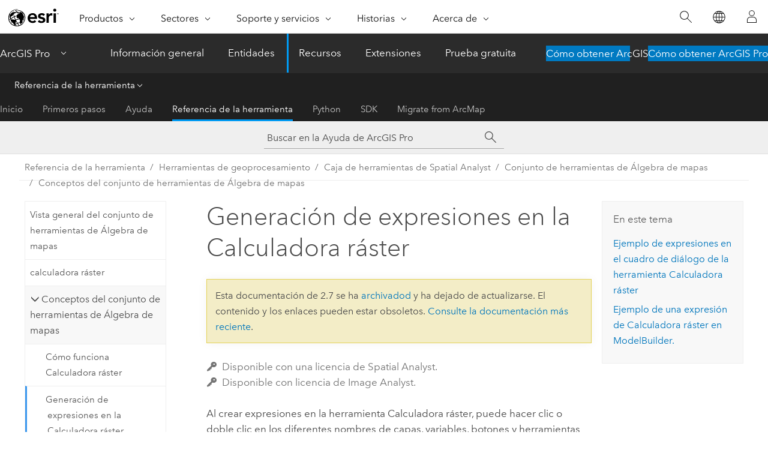

--- FILE ---
content_type: text/html; charset=UTF-8
request_url: https://pro.arcgis.com/es/pro-app/2.7/tool-reference/spatial-analyst/building-expressions-in-raster-calculator.htm
body_size: 23012
content:


<!DOCTYPE html>
<!--[if lt IE 7]>  <html class="ie lt-ie9 lt-ie8 lt-ie7 ie6" dir="ltr"> <![endif]-->
<!--[if IE 7]>     <html class="ie lt-ie9 lt-ie8 ie7" dir="ltr"> <![endif]-->
<!--[if IE 8]>     <html class="ie lt-ie9 ie8" dir="ltr"> <![endif]-->
<!--[if IE 9]>     <html class="ie ie9" dir="ltr"> <![endif]-->
<!--[if !IE]><!--> <html dir="ltr" lang="es"> <!--<![endif]-->
<head>
<meta name="DuckDuckBot" content="noindex,nofollow">
<meta name="Applebot" content="noindex,nofollow">
<meta name="Slurp" content="noindex,nofollow">
<meta name="Googlebot" content="noindex,nofollow">
<meta name="Bingbot" content="noindex,nofollow">
<meta name="facebot" content="noindex,nofollow">
<meta name="Baiduspider" content="noindex,nofollow">
<link rel="canonical" href="https://pro.arcgis.com/es/pro-app/latest/tool-reference/spatial-analyst/building-expressions-in-raster-calculator.htm">
    <meta charset="utf-8">
    <title>Generación de expresiones en la Calculadora ráster&mdash;Nuevas características y mejoras que se han agregado en esta versión. | Documentación</title>
    <meta content="IE=edge,chrome=1" http-equiv="X-UA-Compatible">

    <script>
      var appOverviewURL = "/content/esri-sites/en-us/arcgis/products/arcgis-pro/overview";
    </script>

    <script>
      var docConfig = {
        locale: 'es'
        ,localedir: 'es'
        ,langSelector: ''
        
        ,relativeUrl: false
        

        ,searchformUrl: '/search/'
        ,tertiaryNavIndex: '3'

        
      };
    </script>
	 


    
    <!--[if lt IE 9]>
      <script src="/cdn/js/libs/html5shiv.js" type="text/javascript"></script>
      <script src="/cdn/js/libs/selectivizr-min.js" type="text/javascript"></script>
      <script src="/cdn/js/libs/json2.js" type="text/javascript"></script>
      <script src="/cdn/js/libs/html5shiv-printshiv.js" type="text/javascript" >

    <![endif]-->

     <!--[if lt IE 11]>
    <script>
      $$(document).ready(function(){
        $$(".hideOnIE").hide();
      });
    </script>
    <![endif]-->
	<meta name="viewport" content="width=device-width, user-scalable=no">
	<link href="/assets/img/favicon.ico" rel="shortcut icon" >
	<link href="/assets/css/screen.css" media="screen" rel="stylesheet" type="text/css" />
	<link href="/cdn/calcite/css/documentation.css" media="screen" rel="stylesheet" type="text/css" />
	<link href="/assets/css/print.css" media="print" type="text/css" rel="stylesheet" />

	<!--
	<link href="/assets/css/screen_l10n.css" media="screen" rel="stylesheet" type="text/css" />
	<link href="/assets/css/documentation/base_l10n.css" media="screen" rel="stylesheet" type="text/css" />
	<link href="/assets/css/print_l10n.css" media="print" type="text/css" rel="stylesheet" />
	-->
	<script src="/cdn/js/libs/latest/jquery.latest.min.js" type="text/javascript"></script>
    <script src="/cdn/js/libs/latest/jquery-migrate-latest.min.js" type="text/javascript"></script>
	<script src="/cdn/js/libs/jquery.cookie.js" type="text/javascript"></script>
	<link href="/cdn/css/colorbox.css" media="screen" rel="stylesheet" type="text/css" />
	<link href="/cdn/css/colorbox_l10n.css" media="screen" rel="stylesheet" type="text/css" />
	<script src="/cdn/js/libs/jquery.colorbox-min.js" type="text/javascript"></script>
	<script src="/assets/js/video-init.js" type="text/javascript"></script>
	<script src="/assets/js/sitecfg.js" type="text/javascript"></script>
	
		<script src="/assets/js/signIn.js" type="text/javascript"></script>
	

	<!--- Language Picker -->
	<script src="/assets/js/locale/l10NStrings.js" type="text/javascript"></script>
	
		<script src="/assets/js/locale/langSelector.js" type="text/javascript"></script>
	

	<script src="/assets/js/calcite-web.js" type="text/javascript"></script>



  <!--- search MD -->
    <META name="description" content="Los ejemplos de la Calculadora ráster muestran la sintaxis correcta para combinar varias herramientas y operadores de geoprocesamiento."><META name="last-modified" content="2021-1-8"><META name="product" content="arcgis-pro"><META name="version" content="pro2.7"><META name="search-collection" content="help"><META name="search-category" content="help-general"><META name="subject" content="ANALYSIS"><META name="sub_category" content="ArcGIS Pro"><META name="content_type" content="Tool Reference"><META name="subject_label" content="ANÁLISIS"><META name="sub_category_label" content="ArcGIS Pro"><META name="content_type_label" content="Referencia de herramienta"><META name="content-language" content="es">
    <!--- search MD -->
      
    <!-- Add in Global Nav -->
    <link rel="stylesheet" href="//webapps-cdn.esri.com/CDN/components/global-nav/css/gn.css" />
    <!--<script src="//webapps-cdn.esri.com/CDN/components/global-nav/test_data.js"></script>-->
    <script src="//webapps-cdn.esri.com/CDN/components/global-nav/js/gn.js"></script>
    <!-- End Add in Global Nav -->

</head>

<!--
      pub: GUID-5D1A450E-1858-4716-B713-BFDA97DC14CC=26
      tpc: GUID-8337FC46-A84F-4203-8DD2-EFB6DF4AB97B=7
      -->


<!-- variable declaration, if any -->

<body class="claro es pro esrilocalnav">
  <!-- Secondary nav -->
  <script>
     insertElem("div", "local-navigation", '<nav id="second-nav" navtype="existingNavigation" domain="'+_esriAEMHost+'" path="'+appOverviewURL+'"></nav>' )
  </script>

  
<!-- End of drawer -->

  
  <div class="wrapper">
      <!--googleoff: all-->


      <div id="skip-to-content">
        <!--googleoff: all-->
        <div class="search">
        <div class="esri-search-box">
          <div class="search-component">
            <form id="helpSearchForm">
              <input class="esri-search-textfield leader" name="q" placeholder="Buscar en la Ayuda de ArcGIS Pro" autocapitalize="off" autocomplete="off" autocorrect="off" spellcheck="false">
  <input type="hidden" name="collection" value="help" />
  <input type="hidden" name="product" value="arcgis-pro" />
  <input type="hidden" name="version" value="pro2.7" />
  <input type="hidden" name="language" value="es" />
  <button class="esri-search-button-submit" type="submit"></button>
            </form>
          </div>
        </div>
      </div>
        <!--googleon: all-->
       
        <!-- content goes here -->
        <div class="grid-container ">
          

            
              
  <!--BREADCRUMB-BEG--><div id="bigmac" class="sticky-breadcrumbs trailer-2" data-spy="affix" data-offset-top="180"> </div><!--BREADCRUMB-END-->
  <!--googleoff: all-->
    <div class="column-5 tablet-column-12 trailer-2 ">
      <aside class="js-accordion accordion reference-index" aria-live="polite" role="tablist">
        <div></div>
      </aside>

      <div class="js-sticky scroll-show tablet-hide leader-1 back-to-top" data-top="0" style="top: 0px;">
        <a href="#" class="btn btn-fill btn-clear">Volver al principio</a>
      </div>
    </div>
  <!--googleon: all-->
  
            
            
            
	
		<div class="column-13  pre-1 content-section">
	
		<header class="trailer-1"><h1>Generación de expresiones en la Calculadora ráster</h1></header>

		 
	<!--googleoff: all-->
	
		
				<aside id="main-toc-small" class="js-accordion accordion tablet-show trailer-1">
			      <div class="accordion-section">
			        <h4 class="accordion-title">En este tema</h4>
			        <div class="accordion-content list-plain">
			          <ol class="list-plain pre-0 trailer-0"><li><a href="#GUID-A9CBEE11-E68C-4321-BBD0-B6D901420CFF">Ejemplo de expresiones en el cuadro de diálogo de la herramienta Calculadora ráster</a></li><li><a href="#ESRI_SECTION1_18CBBFDE9939443581A6250C2384738C">Ejemplo de una expresión de Calculadora ráster en ModelBuilder.</a></li></ol>
			        </div>
			      </div>
			     </aside>
		
    
   <!--googleon: all-->


		<main>
			
	
    	<p class="license icon-ui-key text-light trailer-0">Disponible con una licencia de Spatial Analyst.</p><p class="license icon-ui-key text-light ">Disponible con licencia de Image Analyst.</p>
    


			
<p id="GUID-160F51AC-C9CB-40B3-BE7B-ABF5167EEF6F">Al crear expresiones en la herramienta <span purpose="gptoolref">Calculadora ráster</span>, puede hacer clic o doble clic en los diferentes nombres de capas, variables, botones y herramientas disponibles en el cuadro de diálogo para evitar errores de sintaxis que se pueden cometer tecleando.</p><p id="GUID-3B573636-D1D2-43FB-9A9C-ACDA2FBEFCF2">Dado que la expresión introducida en la herramienta <span purpose="gptoolref">Calculadora ráster</span> se ejecutará en Python y este distingue entre mayúsculas y minúsculas, es importante que haga un uso correcto de las letras mayúsculas y minúsculas del nombre de la herramienta.  Por ejemplo, para utilizar la herramienta <span purpose="gptoolref">IsNull</span>, asegúrese de teclearlo como <span class="usertext">IsNull</span>, en vez de <span class="usertext">Isnull</span> o <span class="usertext">isnull</span>.</p><p id="GUID-10799C54-95D6-4D3D-A8E0-3C3830FEA32A">Cuando se utilizan varios operadores booleanos o relacionales en una secuencia, la expresión necesita paréntesis. Para obtener más información, consulte las sugerencias de uso recogidas en la ayuda de la herramienta <span purpose="gptoolref"><a class="xref xref" href="/es/pro-app/2.7/tool-reference/spatial-analyst/raster-calculator.htm">Calculadora ráster</a></span>.</p><section class="section1 padded-anchor" id="GUID-A9CBEE11-E68C-4321-BBD0-B6D901420CFF" purpose="section1"><h2>Ejemplo de expresiones en el cuadro de diálogo de la herramienta Calculadora ráster</h2><p id="GUID-FC1A565D-48B5-4ED3-8CF3-6182E149C6D8">Mientras se utiliza el álgebra de mapas en la Calculadora ráster y directamente en Python, hay algunas diferencias en la sintaxis que debe conocer. <ul purpose="ul" id="UL_AECCB94AB30C42548A0394FAB5D65FC7"><li purpose="li" id="LI_6A7F6B4155E24A0C8EA15B022D742C4B">Dado que existe un parámetro de salida específico en el cuadro de diálogo de la herramienta <span purpose="gptoolref">Calculadora ráster</span>, las expresiones de Álgebra de mapas no incluyen ni un nombre de salida ni un signo igual (<span class="usertext">=</span>) cuando utilizan la <span purpose="gptoolref">Calculadora ráster</span>.</li><li purpose="li" id="LI_C28F64CF2F9B4BA8B4ADDD9410C2B493">Los nombres de capa solo se pueden utilizar directamente con operadores en el cuadro de diálogo de la herramienta <span purpose="gptoolref">Calculadora ráster</span>. Al trabajar en el propio Python, las capas se deben asignar como <a class="xref xref" esrisubtype="extrel" hrefpfx="/es/pro-app/2.7/help/analysis/spatial-analyst" href="/es/pro-app/2.7/help/analysis/spatial-analyst/mapalgebra/working-with-raster-objects.htm">Objetos ráster</a>.</li><li purpose="li" id="LI_8EAFA3EF988649A680AE9BC816BA1DCB">Del mismo modo, las variables de Calculadora ráster solo pueden estar contenidas en el cuadro de diálogo de herramienta dentro de los signos de porcentaje (<span class="usertext">%</span>) o de interrogación (<span class="usertext">"</span>).</li></ul></p><section class="section2 padded-anchor" id="ESRI_SECTION2_7D3EA4575F904F12A79810F05254FA02" purpose="section2"><h3>Ejemplos del cuadro de diálogo de la herramienta Calculadora ráster</h3><p id="GUID-8B96540A-7A5E-4FD8-8F15-D23E00192DAF">A continuación se exponen varios ejemplos de expresiones de Álgebra de mapas que se pueden ejecutar en la herramienta <span purpose="gptoolref">Calculadora ráster</span>.  En estas expresiones, los nombres de capa ráster están contenidos entre comillas, por ejemplo <span class="usertext">"dist"</span>.</p><ul purpose="ul" id="UL_C7324671DB1C4D578647488A9B62FFAC"><li purpose="li" id="LI_AD208417104E4841B48AA01DA79D5A0F"><span class="usertext"> ("pop" &gt; 150) &amp; ("dist"  &gt; 10)</span></li>
<li purpose="li" id="LI_8D2FE8D6A4D740119B16C6ECBFF9D703"><span class="usertext">("Band4" - "Band3") / Float("Band4" + "Band3") </span></li><li purpose="li" id="LI_43BEC7E7F8C5490EB86FF09CCCA187A0"><span class="usertext"> Con("elev" &lt;= 3000, 1, 0)</span></li><li purpose="li" id="LI_F062C24C501A43AFAE584DDA7DE8E986"><span class="usertext"> Con(IsNull("elev"),0, "elev")</span></li><li purpose="li" id="LI_E65D8928CA9B4706AF04111F4EDB9B86"><span class="usertext"> Con(("landuse1" == 1) &amp; ("landuse2" == 5), "landuse1" + "landuse2", 99)</span></li><li purpose="li" id="LI_3EDBF467EDED4FE0955485B51EED37B1"><span class="usertext">Con(Raster('elev') != 0,'elev')</span></li><li purpose="li" id="LI_7223A310029A4CAEA806B0D334AA47D6"><span class="usertext"> (Con('elev', 'elev', "", "elev_feet &lt;&gt; 0")) + Raster("tree_height")</span></li><li purpose="li" id="LI_B710AE1825D54B85B14A071BC4C1F79D"><span class="usertext">Con("inRas" &lt; 45,1, Con(("inRas" &gt;= 45)  &amp; ("inRas" &lt; 47),2, Con(("inRas" &gt;= 47)&amp;("inRas" &lt; 49),3, Con("inRas" &gt;= 49,4))))</span></li></ul></section></section><section class="section1 padded-anchor" id="ESRI_SECTION1_18CBBFDE9939443581A6250C2384738C" purpose="section1"><h2>Ejemplo de una expresión de Calculadora ráster en ModelBuilder.</h2><p id="GUID-F456B238-06F4-48BA-A0DB-C92A5A46D5B2">Cuando utilice la herramienta <span purpose="gptoolref">Calculadora ráster</span> en ModelBuilder, la única diferencia es que es posible usar variables como entradas, al igual que las capas. Para obtener más información sobre la sintaxis, qué tipos de variables se pueden utilizar y el comportamiento de conectividad de la herramienta <span purpose="gptoolref">Calculadora ráster</span> en ModelBuilder, consulte la ayuda de herramienta <span purpose="gptoolref"><a class="xref xref" href="/es/pro-app/2.7/tool-reference/spatial-analyst/raster-calculator.htm">Calculadora ráster</a></span>.</p><section class="section2 padded-anchor" id="ESRI_SECTION2_215634BFABD64AF685ADFEF51E9711E4" purpose="section2"><h3>Cómo aparecen en la expresión las variables y capas</h3><p id="GUID-02D9F6BF-524C-43D4-AF60-700DD23E6717">El siguiente ejemplo muestra la sintaxis de expresión de Álgebra de mapas de una herramienta <span purpose="gptoolref">Calculadora ráster</span> utilizada en un modelo.</p><ul purpose="ul" id="UL_6E9C3DCD54E142C2B4A6F63D6FCCA7B7"><li purpose="li" id="LI_49E1D30341A34C078E94E01053D3F1CA"><p id="GUID-83C72545-9B78-4437-BCDE-F2ED7E785957" ishcondition="product_filter=pro">En este ejemplo, se utilizan la <span class="uicontrol">Variable de dataset ráster</span>, una <span class="uicontrol">Variable larga</span> y una <span class="uicontrol">Capa ráster</span>.</p>
<p id="GUID-E89B3253-E3FB-4A75-AEA0-7CC84C7B528C">Observe que las variables diferentes tienen ligeramente una sintaxis diferente:
<h4 class="table title"></h4><div class="overflow-auto"><table class="tablexyz lined-rows lined-columns bordered  
            always-wrap
          "><colgroup width="*"></colgroup><colgroup width="*"></colgroup><colgroup width="*"></colgroup><thead><tr><th colspan="1">Nombre de la capa o la variable</th><th colspan="1">Tipo de variable</th><th colspan="1">Cómo aparece primero la sintaxis en la expresión</th></tr></thead><tbody class="align-middle"><tr class="align-middle"><td outputclass="" purpose="entry" rowspan="1" colspan="1"><p id="GUID-A5D94C51-9BD3-4957-8BDD-E689BC1EEF19">Reclasificar Vía</p></td><td outputclass="" purpose="entry" rowspan="1" colspan="1"><span class="uicontrol">Variable de dataset ráster</span></td><td outputclass="" purpose="entry" rowspan="1" colspan="1"><span class="usertext">"%Reclass Road%"</span></td></tr><tr class="align-middle"><td outputclass="" purpose="entry" rowspan="1" colspan="1"><p id="GUID-D87D08A2-152D-4CC9-936D-0E2EE0AA8751">Peso de Rd</p></td><td outputclass="" purpose="entry" rowspan="1" colspan="1"><span class="uicontrol">Variable larga</span></td><td outputclass="" purpose="entry" rowspan="1" colspan="1"><span class="usertext">%Rd weight%</span></td></tr><tr class="align-middle"><td outputclass="" purpose="entry" rowspan="1" colspan="1"><p id="GUID-07160A98-F2E9-4B02-901F-92C428C08B91">Reclasificar uso de suelo</p></td><td outputclass="" purpose="entry" rowspan="1" colspan="1"><span class="uicontrol">Capa ráster</span></td><td outputclass="" purpose="entry" rowspan="1" colspan="1"><span class="usertext">"Reclasificar uso de suelo"</span></td></tr></tbody><caption></caption></table></div></p><p id="GUID-0D0367D7-F3FB-4BA1-B75F-6A2FD39BC53D">Para agregar entradas con la sintaxis correcta
<ol class="list-numbered" purpose="ol" id="OL_56ECA26F3C614539AEEAC7C01D875079"><li purpose="li" id="LI_966BFB1F9B464C6693A251FA493CC54D">Coloque el cursor en la ubicación apropiada en el cuadro de expresión.</li><li purpose="li" id="LI_5F84DCBE6B994150823E499C108EE091"><span class="ph">Haga doble clic en la capa apropiada.</span></li></ol></p><figure class="fig" href="#"><img src="GUID-35F6DF02-DEA2-4236-89EA-BE39B61378D5-web.png" alt="Herramienta Calculadora ráster con una expresión que usa variables y capas" title="Herramienta Calculadora ráster con una expresión que usa variables y capas"><figcaption class="fig-caption">Herramienta Calculadora ráster con una expresión que usa variables y capas</figcaption></figure></li><li purpose="li" id="LI_86605F5A4D2D47C694F008E80CEDAEFF"><p id="GUID-FE6D14CC-FEC9-4125-B7B9-C10B41CE51D4">Después de hacer clic en <span class="uicontrol">Aceptar</span> para cerrar el cuadro de diálogo de la herramienta <span purpose="gptoolref">Calculadora ráster</span>, se agregará una variable que represente la capa "Reclasificar uso de suelo" a su modelo como una variable modelo.</p></li><li purpose="li" id="LI_7D3EE0DEC9E64265B220633350BAC38A"><p id="GUID-752175F7-5E62-4D1C-B9A9-D0B53E3152AD">Cuando el cuadro de diálogo de la herramienta <span purpose="gptoolref">Calculadora ráster</span> se reabra, tenga en cuenta que:
<ol class="list-numbered" purpose="ol" id="OL_29D0EB769BE34BE9B1E7B16C45AA01E6"><li purpose="li" id="LI_FD3EB21625AA402F8D49FD70FFDE62C9"><span class="ph">La variable <span class="modelbuilder">Reclasificar uso de suelo</span> se agrega a la lista.</span></li><li purpose="li" id="LI_0F486AA7F4B5406ABD1E2162F5FEF9E7">La sintaxis en la expresión se ha actualizada desde la sintaxis de capa (<span class="usertext">"Reclasificar uso de suelo"</span>) a la sintaxis de variable (<span class="usertext">"%Reclass Landuse%"</span>).</li></ol><figure class="fig" href="#"><img src="GUID-4BF1C638-7653-4E4D-9C55-4E1F74139F94-web.png" alt="Herramienta Calculadora ráster con la expresión usando variables" title="Herramienta Calculadora ráster con la expresión usando variables"><figcaption class="fig-caption">Ejemplo de la herramienta Calculadora ráster con la expresión usando variables</figcaption></figure></p></li></ul><section class="section3 padded-anchor" id="ESRI_SECTION3_53B86E77372E48CBBCA906E7D51DC304" purpose="section3"><h4></h4><p id="GUID-38990547-1E9E-4889-9B8B-BEDB662686F8"></p></section></section></section><section class="section2 leader-1" purpose="relatedtopics"><h4 class="trailer-0">Temas relacionados</h4><ul class="pre-0 trailer-2"><li><a class="xref relatedtopic" href="/es/pro-app/2.7/tool-reference/spatial-analyst/how-raster-calculator-works.htm">Cómo funciona Calculadora ráster</a></li><li><a class="xref relatedtopic" href="/es/pro-app/2.7/tool-reference/spatial-analyst/raster-calculator.htm">calculadora ráster</a></li></ul></section>
			
				<hr>
				<!--googleoff: all-->
				
	
        
		    <p class="feedback right">
		        <a id="afb" class="icon-ui-contact" href="/feedback/" data-langlabel="feedback-on-this-topic" >¿Algún comentario sobre este tema?</a>
		    </p>
        
	

				<!--googleon: all-->
			
		</main>
	</div>
	
	<!--googleoff: all-->
	
		
			<div id="main-toc-large" class="column-5">
			    <div class="panel font-size--2 tablet-hide trailer-1">
			      <h5 class="trailer-half">En este tema</h5>
			      <ol class="list-plain pre-0 trailer-0"><li><a href="#GUID-A9CBEE11-E68C-4321-BBD0-B6D901420CFF">Ejemplo de expresiones en el cuadro de diálogo de la herramienta Calculadora ráster</a></li><li><a href="#ESRI_SECTION1_18CBBFDE9939443581A6250C2384738C">Ejemplo de una expresión de Calculadora ráster en ModelBuilder.</a></li></ol>
			    </div>
			    
			    
	  		</div>
		
    
   <!--googleon: all-->




          
        </div>
        <!-- ENDPAGECONTENT -->

      </div>

    </div>  <!-- End of wrapper -->

    <div id="globalfooter"></div>

  <!--googleoff: all-->

  
	<script src="/assets/js/init.js" type="text/javascript"></script>
	<!--<script src="/assets/js/drop-down.js" type="text/javascript"></script>-->
	<script src="/assets/js/search/searchform.js" type="text/javascript"></script>
	<script src="/cdn/js/link-modifier.js" type="text/javascript"></script>
	<script src="/cdn/js/sitewide.js" type="text/javascript"></script>
	<script src="/cdn/js/libs/highlight.pack.js" type="text/javascript"></script>
	<script>hljs.initHighlightingOnLoad();</script>


  
    

  <script src="/cdn/js/affix.js" type="text/javascript"></script>
  <script type="text/javascript">
    $(function () {
          var appendFlg = true;

          $("#bigmac")
          .on("affixed.bs.affix", function (evt) {
            if (appendFlg) {
              $("<a class='crumb' href='#'>Generación de expresiones en la Calculadora ráster</a>").insertAfter ($("#bigmac nav a").last());
              appendFlg = false;
            }
          })
          .on ("affix-top.bs.affix", function(evt) {
            if (!appendFlg) {
              $("#bigmac nav a").last().remove();
            }
            appendFlg = true;
          })
    })
  </script>
  
        <script type="text/javascript">
          window.doctoc = {
            pubID: "1499",
            tpcID: "183",
            
            hideToc : false
          }
        </script>

        <script type="text/javascript" src="/es/pro-app/2.7/tool-reference/main/1518.js" ></script>
        <script type="text/javascript" src="/es/pro-app/2.7/tool-reference/spatial-analyst/1499.js" ></script>
        <script type="text/javascript" src="/cdn/calcite/js/protoc.js" ></script>

        

  <noscript>
        <p>
            <a href="flisting.htm">flist</a>
        </p>
    </noscript>
    
	<script src="//mtags.arcgis.com/tags-min.js"></script>

  
  
    
    
    <script>
      insertCss(_esriAEMHost+"/etc.clientlibs/esri-sites/components/content/local-navigation/clientlibs.css")
      document.write("<script src='" + _esriAEMHost+"/etc.clientlibs/esri-sites/clientlibs/localNav.js'><\/script>");
    </script>

  </body>
</html>

--- FILE ---
content_type: text/html; charset=UTF-8
request_url: https://pro.arcgis.com/es/pro-app/latest/tool-reference/spatial-analyst/building-expressions-in-raster-calculator.htm
body_size: 22658
content:


<!DOCTYPE html>
<!--[if lt IE 7]>  <html class="ie lt-ie9 lt-ie8 lt-ie7 ie6" dir="ltr"> <![endif]-->
<!--[if IE 7]>     <html class="ie lt-ie9 lt-ie8 ie7" dir="ltr"> <![endif]-->
<!--[if IE 8]>     <html class="ie lt-ie9 ie8" dir="ltr"> <![endif]-->
<!--[if IE 9]>     <html class="ie ie9" dir="ltr"> <![endif]-->
<!--[if !IE]><!--> <html dir="ltr" lang="es"> <!--<![endif]-->
<head>
    <meta charset="utf-8">
    <title>Crear expresiones en la Calculadora ráster&mdash;ArcGIS Pro | Documentación</title>
    <meta content="IE=edge,chrome=1" http-equiv="X-UA-Compatible">

    <script>
      var appOverviewURL = "/content/esri-sites/en-us/arcgis/products/arcgis-pro/overview";
    </script>

    <script>
      var docConfig = {
        locale: 'es'
        ,localedir: 'es'
        ,langSelector: ''
        
        ,relativeUrl: false
        

        ,searchformUrl: '/search/'
        ,tertiaryNavIndex: '3'

        
      };
    </script>
	 


    
    <!--[if lt IE 9]>
      <script src="/cdn/js/libs/html5shiv.js" type="text/javascript"></script>
      <script src="/cdn/js/libs/selectivizr-min.js" type="text/javascript"></script>
      <script src="/cdn/js/libs/json2.js" type="text/javascript"></script>
      <script src="/cdn/js/libs/html5shiv-printshiv.js" type="text/javascript" >

    <![endif]-->

     <!--[if lt IE 11]>
    <script>
      $$(document).ready(function(){
        $$(".hideOnIE").hide();
      });
    </script>
    <![endif]-->
	<meta name="viewport" content="width=device-width, user-scalable=no">
	<link href="/assets/img/favicon.ico" rel="shortcut icon" >
	<link href="/assets/css/screen.css" media="screen" rel="stylesheet" type="text/css" />
	<link href="/cdn/calcite/css/documentation.css" media="screen" rel="stylesheet" type="text/css" />
	<link href="/assets/css/print.css" media="print" type="text/css" rel="stylesheet" />

	<!--
	<link href="/assets/css/screen_l10n.css" media="screen" rel="stylesheet" type="text/css" />
	<link href="/assets/css/documentation/base_l10n.css" media="screen" rel="stylesheet" type="text/css" />
	<link href="/assets/css/print_l10n.css" media="print" type="text/css" rel="stylesheet" />
	-->
	<script src="/cdn/js/libs/latest/jquery.latest.min.js" type="text/javascript"></script>
    <script src="/cdn/js/libs/latest/jquery-migrate-latest.min.js" type="text/javascript"></script>
	<script src="/cdn/js/libs/jquery.cookie.js" type="text/javascript"></script>
	<link href="/cdn/css/colorbox.css" media="screen" rel="stylesheet" type="text/css" />
	<link href="/cdn/css/colorbox_l10n.css" media="screen" rel="stylesheet" type="text/css" />
	<script src="/cdn/js/libs/jquery.colorbox-min.js" type="text/javascript"></script>
	<script src="/assets/js/video-init.js" type="text/javascript"></script>
	<script src="/assets/js/sitecfg.js" type="text/javascript"></script>
	
		<script src="/assets/js/signIn.js" type="text/javascript"></script>
	
	

	<!--- Language Picker -->
	<script src="/assets/js/locale/l10NStrings.js" type="text/javascript"></script>
	
		<script src="/assets/js/locale/langSelector.js" type="text/javascript"></script>
	

	<script src="/assets/js/calcite-web.js" type="text/javascript"></script>



  <!--- search MD -->
    <META name="description" content="Se describen ejemplos de la Calculadora ráster que muestran la sintaxis correcta para combinar varios operadores y herramientas de geoprocesamiento."><META name="last-modified" content="2025-11-19"><META name="product" content="arcgis-pro"><META name="version" content="pro3.6"><META name="search-collection" content="help"><META name="search-category" content="help-general"><META name="subject" content="ANALYSIS"><META name="sub_category" content="ArcGIS Pro"><META name="content_type" content="Tool Reference"><META name="subject_label" content="ANÁLISIS"><META name="sub_category_label" content="ArcGIS Pro"><META name="content_type_label" content="Referencia de herramienta"><META name="content-language" content="es">
    <!--- search MD -->
      
    <!-- Add in Global Nav -->
    <link rel="stylesheet" href="//webapps-cdn.esri.com/CDN/components/global-nav/css/gn.css" />
    <!--<script src="//webapps-cdn.esri.com/CDN/components/global-nav/test_data.js"></script>-->
    <script src="//webapps-cdn.esri.com/CDN/components/global-nav/js/gn.js"></script>
    <!-- End Add in Global Nav -->

</head>

<!--
      pub: GUID-5D1A450E-1858-4716-B713-BFDA97DC14CC=44
      tpc: GUID-8337FC46-A84F-4203-8DD2-EFB6DF4AB97B=10
      help-ids: []
      -->


<!-- variable declaration, if any -->

<body class="claro es pro esrilocalnav">
  <!-- Secondary nav -->
  <script>
     insertCss(_esriAEMHost+"/etc.clientlibs/esri-sites/components/content/local-navigation/clientlibs.css")
     insertElem("div", "local-navigation", '<nav id="second-nav" navtype="existingNavigation" domain="'+_esriAEMHost+'" path="'+appOverviewURL+'"></nav>' )
  </script>

  
<!-- End of drawer -->

  
  <div class="wrapper">
      <!--googleoff: all-->


      <div id="skip-to-content">
        <!--googleoff: all-->
        <div class="search">
        <div class="esri-search-box">
          <div class="search-component">
            <form id="helpSearchForm">
              <input class="esri-search-textfield leader" name="q" placeholder="Buscar en la Ayuda de ArcGIS Pro" autocapitalize="off" autocomplete="off" autocorrect="off" spellcheck="false" aria-label="Buscar en la Ayuda de ArcGIS Pro">
  <input type="hidden" name="collection" value="help" />
  <input type="hidden" name="product" value="arcgis-pro" />
  <input type="hidden" name="version" value="pro3.6" />
  <input type="hidden" name="language" value="es" />
  <button class="esri-search-button-submit" type="submit" aria-label="Buscar"></button>
            </form>
          </div>
        </div>
      </div>
        <!--googleon: all-->
       
        <!-- content goes here -->
        <div class="grid-container ">
          

            
              
  <!--BREADCRUMB-BEG--><div id="bigmac" class="sticky-breadcrumbs trailer-2" data-spy="affix" data-offset-top="180"> </div><!--BREADCRUMB-END-->
  <!--googleoff: all-->
    <div class="column-5 tablet-column-12 trailer-2 ">
      <aside class="js-accordion accordion reference-index" aria-live="polite" role="tablist">
        <div></div>
      </aside>

      <div class="js-sticky scroll-show tablet-hide leader-1 back-to-top" data-top="0" style="top: 0px;">
        <a href="#" class="btn btn-fill btn-clear">Volver al principio</a>
      </div>
    </div>
  <!--googleon: all-->
  
            
            
            
	
		<div class="column-13  pre-1 content-section">
	
		<header class="trailer-1"><h1>Crear expresiones en la Calculadora ráster</h1></header>

		 
	<!--googleoff: all-->
	
		
				<aside id="main-toc-small" class="js-accordion accordion tablet-show trailer-1">
			      <div class="accordion-section">
			        <h4 class="accordion-title">En este tema</h4>
			        <div class="accordion-content list-plain">
			          <ol class="list-plain pre-0 trailer-0"><li><a href="#GUID-A9CBEE11-E68C-4321-BBD0-B6D901420CFF">Expresiones de ejemplo para la herramienta Calculadora ráster</a></li><li><a href="#ESRI_SECTION1_18CBBFDE9939443581A6250C2384738C">Ejemplo de una expresión de Calculadora ráster en <ph varid="Modelbuilder_win">ModelBuilder</ph></a></li></ol>
			        </div>
			      </div>
			     </aside>
		
    
   <!--googleon: all-->


		<main>
			
	
    	<p class="license icon-ui-key text-light trailer-0">Disponible con una licencia de Spatial Analyst.</p><p class="license icon-ui-key text-light ">Disponible con licencia de Image Analyst.</p>
    


			
<p id="GUID-160F51AC-C9CB-40B3-BE7B-ABF5167EEF6F">Al crear expresiones en la herramienta <span purpose="gptoolref">Calculadora ráster</span>, puede hacer clic o doble clic en los diferentes nombres de capas, variables, botones y herramientas disponibles en el cuadro de diálogo para evitar errores de sintaxis que se pueden cometer tecleando.</p><p id="GUID-3B573636-D1D2-43FB-9A9C-ACDA2FBEFCF2">Dado que la expresión introducida en la herramienta <span purpose="gptoolref">Calculadora ráster</span> se ejecutará en <span class="ph">Python</span> y <span class="ph">Python</span> distingue entre mayúsculas y minúsculas, es importante que haga un uso correcto de las letras mayúsculas y minúsculas del nombre de la herramienta. Por ejemplo, para utilizar la herramienta <span purpose="gptoolref">IsNull</span>, debe escribir <span class="usertext" purpose="usertext">IsNull</span>, y no <span class="usertext" purpose="usertext">Isnull</span> o <span class="usertext" purpose="usertext">isnull</span>.</p><p id="GUID-10799C54-95D6-4D3D-A8E0-3C3830FEA32A">Cuando se utilizan varios operadores booleanos o relacionales en una secuencia, la expresión necesita paréntesis. Para obtener más información, consulte las sugerencias de uso recogidas en la ayuda de la herramienta <span purpose="gptoolref"><a class="xref xref" href="/es/pro-app/3.6/tool-reference/spatial-analyst/raster-calculator.htm">Calculadora ráster</a></span>.</p>

<section class="section1 padded-anchor" id="GUID-A9CBEE11-E68C-4321-BBD0-B6D901420CFF" purpose="section1"><h2>Expresiones de ejemplo para la herramienta Calculadora ráster</h2><p id="GUID-FC1A565D-48B5-4ED3-8CF3-6182E149C6D8">Si bien se utiliza el álgebra de mapas en la herramienta <span purpose="gptoolref">Calculadora ráster</span> y directamente en <span class="ph">Python</span>, hay algunas diferencias en la sintaxis que debe conocer:<ul purpose="ul" id="UL_AECCB94AB30C42548A0394FAB5D65FC7"><li purpose="li" id="LI_6A7F6B4155E24A0C8EA15B022D742C4B">Dado que existe un parámetro de salida específico en el cuadro de diálogo de la herramienta <span purpose="gptoolref">Calculadora ráster</span>, las expresiones de Álgebra de mapas no incluyen ni un nombre de salida ni un signo igual (<span class="usertext" purpose="usertext">=</span>) cuando utilizan la herramienta <span purpose="gptoolref">Calculadora ráster</span>.</li><li purpose="li" id="LI_C28F64CF2F9B4BA8B4ADDD9410C2B493" ishcondition="product_filter=pro">Los nombres de capa solo se pueden utilizar directamente con operadores en el cuadro de diálogo de la herramienta <span purpose="gptoolref">Calculadora ráster</span>. Al trabajar en el propio <span class="ph">Python</span>, las capas se deben asignar como <a class="xref xref" esrisubtype="extrel" hrefpfx="/es/pro-app/3.6/help/analysis/spatial-analyst" href="/es/pro-app/3.6/help/analysis/spatial-analyst/mapalgebra/working-with-raster-objects.htm">Objetos ráster</a>.</li><li purpose="li" id="LI_8EAFA3EF988649A680AE9BC816BA1DCB">Del mismo modo, las variables de <span purpose="gptoolref">Calculadora ráster</span> solo pueden estar contenidas en el cuadro de diálogo de la herramienta dentro de los signos de porcentaje (<span class="usertext" purpose="usertext">%</span>) o de comillas (<span class="usertext" purpose="usertext">"</span>).</li></ul></p><section class="section2 padded-anchor" id="ESRI_SECTION2_7D3EA4575F904F12A79810F05254FA02" purpose="section2"><h3>Ejemplos del cuadro de diálogo de la herramienta Calculadora ráster</h3><p id="GUID-8B96540A-7A5E-4FD8-8F15-D23E00192DAF">A continuación, se exponen varios ejemplos de expresiones de álgebra de mapas que se pueden ejecutar en la herramienta <span purpose="gptoolref">Calculadora ráster</span>. En estas expresiones, los nombres de capa ráster están contenidos entre comillas, por ejemplo, <span class="usertext" purpose="usertext">"dist"</span>.</p><ul purpose="ul" id="UL_C7324671DB1C4D578647488A9B62FFAC"><li purpose="li" id="LI_AD208417104E4841B48AA01DA79D5A0F"><span class="usertext" purpose="usertext"> ("pop" &gt; 150) &amp; ("dist" &gt; 10)</span></li>
<li purpose="li" id="LI_8D2FE8D6A4D740119B16C6ECBFF9D703"><span class="usertext" purpose="usertext">("Band4" - "Band3") / Float("Band4" + "Band3") </span></li><li purpose="li" id="LI_43BEC7E7F8C5490EB86FF09CCCA187A0"><span class="usertext" purpose="usertext">Con("elev" &lt;= 3000, 1, 0)</span></li><li purpose="li" id="LI_F062C24C501A43AFAE584DDA7DE8E986"><span class="usertext" purpose="usertext">Con(IsNull("elev"),0, "elev")</span></li><li purpose="li" id="LI_E65D8928CA9B4706AF04111F4EDB9B86"><span class="usertext" purpose="usertext">Con(("landuse1" == 1) &amp; ("landuse2" == 5), "landuse1" + "landuse2", 99)</span></li><li purpose="li" id="LI_3EDBF467EDED4FE0955485B51EED37B1"><span class="usertext" purpose="usertext">Con(Raster('elev') != 0,'elev')</span></li><li purpose="li" id="LI_7223A310029A4CAEA806B0D334AA47D6"><span class="usertext" purpose="usertext">(Con('elev', 'elev', "", "elev_feet &lt;&gt; 0")) + Raster("tree_height")</span></li><li purpose="li" id="LI_B710AE1825D54B85B14A071BC4C1F79D"><span class="usertext" purpose="usertext">Con("inRas" &lt; 45,1, Con(("inRas" &gt;= 45) &amp; ("inRas" &lt; 47),2, Con(("inRas" &gt;= 47)&amp;("inRas" &lt; 49),3, Con("inRas" &gt;= 49,4))))</span></li></ul></section></section>

<section class="section1 padded-anchor" id="ESRI_SECTION1_18CBBFDE9939443581A6250C2384738C" purpose="section1"><h2>Ejemplo de una expresión de Calculadora ráster en <span class="ph">ModelBuilder</span></h2><p id="GUID-F456B238-06F4-48BA-A0DB-C92A5A46D5B2">Cuando utilice la herramienta <span purpose="gptoolref">Calculadora ráster</span> en <span class="ph">ModelBuilder</span>, la única diferencia es que es posible usar variables como entradas, al igual que las capas. Para obtener más información sobre la sintaxis, qué tipos de variables se pueden utilizar y el comportamiento de conectividad de la herramienta <span purpose="gptoolref">Calculadora ráster</span> en <span class="ph">ModelBuilder</span>, consulte la ayuda de la herramienta <span purpose="gptoolref"><a class="xref xref" href="/es/pro-app/3.6/tool-reference/spatial-analyst/raster-calculator.htm">Calculadora ráster</a></span>.</p><section class="section2 padded-anchor" id="ESRI_SECTION2_215634BFABD64AF685ADFEF51E9711E4" purpose="section2"><h3>Cómo aparecen en la expresión las variables y capas</h3><p id="GUID-02D9F6BF-524C-43D4-AF60-700DD23E6717">El siguiente ejemplo muestra la sintaxis de expresión de álgebra de mapas de una herramienta <span purpose="gptoolref">Calculadora ráster</span> utilizada en un modelo.</p><ul purpose="ul" id="UL_6E9C3DCD54E142C2B4A6F63D6FCCA7B7"><li purpose="li" id="LI_49E1D30341A34C078E94E01053D3F1CA"><p id="GUID-83C72545-9B78-4437-BCDE-F2ED7E785957">En este ejemplo, se utilizan la <span class="uicontrol">Variable de dataset ráster</span>, una <span class="uicontrol">Variable larga</span> y una <span class="uicontrol">Capa ráster</span>.</p><p id="GUID-E89B3253-E3FB-4A75-AEA0-7CC84C7B528C">Observe que las variables diferentes tienen ligeramente una sintaxis diferente:</p><h4 class="table title"></h4><div class="overflow-auto"><table class="tablexyz lined-rows lined-columns bordered  
            always-wrap
          "><colgroup width="*"></colgroup><colgroup width="*"></colgroup><colgroup width="*"></colgroup><thead><tr><th colspan="1">Nombre de capa o variable</th><th colspan="1">Tipo de variable</th><th colspan="1">Cómo aparece primero la sintaxis en la expresión</th></tr></thead><tbody class="align-middle"><tr class="align-middle"><td outputclass="" purpose="entry" rowspan="1" colspan="1"><p id="GUID-A5D94C51-9BD3-4957-8BDD-E689BC1EEF19">Reclasificar Vía</p></td><td outputclass="" purpose="entry" rowspan="1" colspan="1"><span class="uicontrol">Variable de dataset ráster</span></td><td outputclass="" purpose="entry" rowspan="1" colspan="1"><span class="usertext" purpose="usertext">"%Reclass Road%"</span></td></tr>
<tr class="align-middle"><td outputclass="" purpose="entry" rowspan="1" colspan="1"><p id="GUID-D87D08A2-152D-4CC9-936D-0E2EE0AA8751">Peso de Rd</p></td><td outputclass="" purpose="entry" rowspan="1" colspan="1"><span class="uicontrol">Variable larga</span></td><td outputclass="" purpose="entry" rowspan="1" colspan="1"><span class="usertext" purpose="usertext">%Rd weight%</span></td></tr>
<tr class="align-middle"><td outputclass="" purpose="entry" rowspan="1" colspan="1"><p id="GUID-07160A98-F2E9-4B02-901F-92C428C08B91">Reclasificar uso de suelo</p></td><td outputclass="" purpose="entry" rowspan="1" colspan="1"><span class="uicontrol">Capa ráster</span></td><td outputclass="" purpose="entry" rowspan="1" colspan="1"><span class="usertext" purpose="usertext">"Reclasificar uso de suelo"</span></td></tr></tbody><caption></caption></table></div><p id="GUID-0D0367D7-F3FB-4BA1-B75F-6A2FD39BC53D">Para agregar entradas con la sintaxis correcta, siga estos pasos:<ol class="list-numbered" purpose="ol" id="OL_56ECA26F3C614539AEEAC7C01D875079"><li purpose="li" id="LI_966BFB1F9B464C6693A251FA493CC54D">Coloque el puntero en la ubicación adecuada en el cuadro de expresión.</li><li purpose="li" id="LI_5F84DCBE6B994150823E499C108EE091">Haga doble clic en la capa adecuada.</li></ol></p><figure class="fig" href="#"><img src="GUID-35F6DF02-DEA2-4236-89EA-BE39B61378D5-web.png" alt="Herramienta Calculadora ráster con una expresión que usa variables y capas" title="Herramienta Calculadora ráster con una expresión que usa variables y capas" loading="lazy"><figcaption class="fig-caption">Se muestra la herramienta Calculadora ráster con una expresión simple que usa variables y capas.</figcaption></figure></li><li purpose="li" id="LI_86605F5A4D2D47C694F008E80CEDAEFF"><p id="GUID-FE6D14CC-FEC9-4125-B7B9-C10B41CE51D4">Después de hacer clic en <span class="uicontrol">Aceptar</span> para cerrar el cuadro de diálogo de la herramienta <span purpose="gptoolref">Calculadora ráster</span>, se agregará una variable que represente la capa "Reclasificar uso de suelo" a su modelo como una variable modelo.</p></li><li purpose="li" id="LI_7D3EE0DEC9E64265B220633350BAC38A"><p id="GUID-752175F7-5E62-4D1C-B9A9-D0B53E3152AD">Cuando el cuadro de diálogo de la herramienta <span purpose="gptoolref">Calculadora ráster</span> se reabra, tenga en cuenta que:<ul purpose="ul" id="OL_29D0EB769BE34BE9B1E7B16C45AA01E6"><li purpose="li" id="LI_FD3EB21625AA402F8D49FD70FFDE62C9">La variable <span class="modelbuilder">Reclasificar uso de suelo</span> se agrega a la lista.</li><li purpose="li" id="LI_0F486AA7F4B5406ABD1E2162F5FEF9E7">La sintaxis en la expresión se ha actualizada desde la sintaxis de capa (<span class="usertext" purpose="usertext">"Reclasificar uso de suelo"</span>) a la sintaxis de variable (<span class="usertext" purpose="usertext">"%Reclass Landuse%"</span>).</li></ul><figure class="fig" href="#"><img src="GUID-4BF1C638-7653-4E4D-9C55-4E1F74139F94-web.png" alt="Herramienta Calculadora ráster con una expresión que usa variables" title="Herramienta Calculadora ráster con una expresión que usa variables" loading="lazy"><figcaption class="fig-caption">Se muestra un ejemplo de la herramienta Calculadora ráster con una expresión que usa sintaxis de variables.</figcaption></figure></p></li></ul></section></section><section class="section2 leader-1" purpose="relatedtopics"><h4 class="trailer-0">Temas relacionados</h4><ul class="pre-0 trailer-2"><li><a class="xref relatedtopic" href="/es/pro-app/3.6/tool-reference/spatial-analyst/how-raster-calculator-works.htm">Cómo funciona Calculadora ráster</a></li><li><a class="xref relatedtopic" href="/es/pro-app/3.6/tool-reference/spatial-analyst/raster-calculator.htm">Calculadora ráster</a></li></ul></section>
			
				<hr>
				<!--googleoff: all-->
				
	
        
		    <p class="feedback right">
		        <a id="afb" class="icon-ui-contact" href="/feedback/" data-langlabel="feedback-on-this-topic" >¿Algún comentario sobre este tema?</a>
		    </p>
        
	

				<!--googleon: all-->
			
		</main>
	</div>
	
	<!--googleoff: all-->
	
		
			<div id="main-toc-large" class="column-5">
			    <div class="panel font-size--2 tablet-hide trailer-1">
			      <h5 class="trailer-half">En este tema</h5>
			      <ol class="list-plain pre-0 trailer-0"><li><a href="#GUID-A9CBEE11-E68C-4321-BBD0-B6D901420CFF">Expresiones de ejemplo para la herramienta Calculadora ráster</a></li><li><a href="#ESRI_SECTION1_18CBBFDE9939443581A6250C2384738C">Ejemplo de una expresión de Calculadora ráster en <ph varid="Modelbuilder_win">ModelBuilder</ph></a></li></ol>
			    </div>
			    
			    
	  		</div>
		
    
   <!--googleon: all-->




          
        </div>
        <!-- ENDPAGECONTENT -->

      </div>

    </div>  <!-- End of wrapper -->

    <div id="globalfooter"></div>

  <!--googleoff: all-->

  
	<script src="/assets/js/init.js" type="text/javascript"></script>
	<!--<script src="/assets/js/drop-down.js" type="text/javascript"></script>-->
	<script src="/assets/js/search/searchform.js" type="text/javascript"></script>
	<script src="/cdn/js/link-modifier.js" type="text/javascript"></script>
	<script src="/cdn/js/sitewide.js" type="text/javascript"></script>
	<script src="/cdn/js/libs/highlight.pack.js" type="text/javascript"></script>
	<script>hljs.initHighlightingOnLoad();</script>


  
    

  <script src="/cdn/js/affix.js" type="text/javascript"></script>
  <script type="text/javascript">
    $(function () {
          var appendFlg = true;

          $("#bigmac")
          .on("affixed.bs.affix", function (evt) {
            if (appendFlg) {
              $("<a class='crumb' href='#'>Crear expresiones en la Calculadora ráster</a>").insertAfter ($("#bigmac nav a").last());
              appendFlg = false;
            }
          })
          .on ("affix-top.bs.affix", function(evt) {
            if (!appendFlg) {
              $("#bigmac nav a").last().remove();
            }
            appendFlg = true;
          })
    })
  </script>
  
        <script type="text/javascript">
          window.doctoc = {
            pubID: "1499",
            tpcID: "183",
            
            hideToc : false
          }
        </script>

        <script type="text/javascript" src="/es/pro-app/3.6/tool-reference/main/1518.js" ></script>
        <script type="text/javascript" src="/es/pro-app/3.6/tool-reference/spatial-analyst/1499.js" ></script>
        <script type="text/javascript" src="/cdn/calcite/js/protoc.js" ></script>

        

  <noscript>
        <p>
            <a href="flisting.htm">flist</a>
        </p>
    </noscript>
    
	<script src="//mtags.arcgis.com/tags-min.js"></script>

  
  
    
    
    <script>
      document.write("<script src='" + _esriAEMHost+"/etc.clientlibs/esri-sites/clientlibs/localNav.js'><\/script>");
    </script>

  </body>
</html>

--- FILE ---
content_type: application/javascript
request_url: https://pro.arcgis.com/es/pro-app/2.7/tool-reference/main/1518.js
body_size: 17362
content:
;(function (){
          treedata = (window.treedata || {});
          window.treedata.mode = 0;
          window.treedata.mapping = {'1518' : 'pro-app/2.7/tool-reference/main' ,'1902' : 'pro-app/2.7/tool-reference/introduction-anatomy' ,'1489' : 'pro-app/2.7/tool-reference/3d-analyst' ,'1484' : 'pro-app/2.7/tool-reference/analysis' ,'2052' : 'pro-app/2.7/tool-reference/aviation' ,'2107' : 'pro-app/2.7/tool-reference/business-analyst' ,'1490' : 'pro-app/2.7/tool-reference/cartography' ,'1491' : 'pro-app/2.7/tool-reference/conversion' ,'2588' : 'pro-app/2.7/tool-reference/crime-analysis' ,'2197' : 'pro-app/2.7/tool-reference/data-interoperability' ,'1493' : 'pro-app/2.7/tool-reference/data-management' ,'1509' : 'pro-app/2.7/tool-reference/data-reviewer' ,'2551' : 'pro-app/2.7/tool-reference/defense' ,'1492' : 'pro-app/2.7/tool-reference/editing' ,'1920' : 'pro-app/2.7/tool-reference/feature-analysis' ,'2428' : 'pro-app/2.7/tool-reference/geoanalytics-desktop' ,'1869' : 'pro-app/2.7/tool-reference/big-data-analytics' ,'1494' : 'pro-app/2.7/tool-reference/geocoding' ,'1495' : 'pro-app/2.7/tool-reference/geostatistical-analyst' ,'2196' : 'pro-app/2.7/tool-reference/image-analyst' ,'2352' : 'pro-app/2.7/tool-reference/indoors' ,'2468' : 'pro-app/2.7/tool-reference/intelligence' ,'1496' : 'pro-app/2.7/tool-reference/linear-referencing' ,'1747' : 'pro-app/2.7/tool-reference/location-referencing' ,'2145' : 'pro-app/2.7/tool-reference/maritime' ,'1498' : 'pro-app/2.7/tool-reference/multidimension' ,'1497' : 'pro-app/2.7/tool-reference/network-analyst' ,'2469' : 'pro-app/2.7/tool-reference/network-diagram' ,'2341' : 'pro-app/2.7/tool-reference/parcel' ,'1892' : 'pro-app/2.7/tool-reference/raster-analysis' ,'2186' : 'pro-app/2.7/tool-reference/ready-to-use' ,'1508' : 'pro-app/2.7/tool-reference/server' ,'1535' : 'pro-app/2.7/tool-reference/space-time-pattern-mining' ,'1499' : 'pro-app/2.7/tool-reference/spatial-analyst' ,'1500' : 'pro-app/2.7/tool-reference/spatial-statistics' ,'2162' : 'pro-app/2.7/tool-reference/territory-design' ,'2055' : 'pro-app/2.7/tool-reference/topographic-production' ,'2497' : 'pro-app/2.7/tool-reference/trace-network' ,'2101' : 'pro-app/2.7/tool-reference/utility-networks' ,'1507' : 'pro-app/2.7/tool-reference/workflow-manager' ,'1404' : 'pro-app/2.7/tool-reference/environment-settings' ,'1521' : 'pro-app/2.7/tool-reference/appendices' };
          treedata.data = {};
          treedata.data["root"]  = {  
              "parent" : "",
              "children" : ["1518_h0"]
            },treedata.data["root_1518"] = treedata.data["root"],
treedata.data["1518_h0"]  = { 
              "parent" : "root",
              "label" : "Referencia de la herramienta",
              "children" : ["1518_30","1518_h1","1518_h40","1518_h41"]
            }
            ,
treedata.data["1518_30"]  = {
            "parent" : "1518_h0",
            "label" : "Referencia de la herramienta de geoprocesamiento de ArcGIS Pro",
            "url" : "/es/pro-app/2.7/tool-reference/main/arcgis-pro-tool-reference.htm"
            ,"homepage": true
          },
treedata.data["1518_h1"]  = { 
              "parent" : "1518_h0",
              "label" : "Herramientas de geoprocesamiento",
              "children" : [{"graft":true, "linkuri": "1902", "linkurl": "/es/pro-app/2.7/tool-reference/introduction-anatomy/1902.js", "toc": "None"},"1518_h2","1518_h3","1518_h4","1518_h5","1518_h6","1518_h7","1518_h8","1518_h9","1518_h10","1518_h11","1518_h12","1518_h13","1518_h14","1518_h15","1518_h16","1518_h17","1518_h18","1518_h19","1518_h20","1518_h21","1518_h22","1518_h23","1518_h24","1518_h25","1518_h26","1518_h27","1518_h28","1518_h29","1518_h30","1518_h31","1518_h32","1518_h33","1518_h34","1518_h35","1518_h36","1518_h37","1518_h38","1518_h39"]
            },treedata.data["rootalias_1902"] = treedata.data["1518_h1"]
            ,
treedata.data["1518_h2"]  = { 
              "parent" : "1518_h1",
              "label" : "Caja de herramientas de 3D Analyst",
              "linkuri" : "1489",
              "linkurl" : "/es/pro-app/2.7/tool-reference/3d-analyst/1489.js"
            },
            treedata.data["rootalias_1489"] = treedata.data["1518_h2"],
treedata.data["1518_h3"]  = { 
              "parent" : "1518_h1",
              "label" : "Caja de herramientas Análisis",
              "linkuri" : "1484",
              "linkurl" : "/es/pro-app/2.7/tool-reference/analysis/1484.js"
            },
            treedata.data["rootalias_1484"] = treedata.data["1518_h3"],
treedata.data["1518_h4"]  = { 
              "parent" : "1518_h1",
              "label" : "Caja de herramientas Aviation",
              "linkuri" : "2052",
              "linkurl" : "/es/pro-app/2.7/tool-reference/aviation/2052.js"
            },
            treedata.data["rootalias_2052"] = treedata.data["1518_h4"],
treedata.data["1518_h5"]  = { 
              "parent" : "1518_h1",
              "label" : "Caja de herramientas Business Analyst",
              "linkuri" : "2107",
              "linkurl" : "/es/pro-app/2.7/tool-reference/business-analyst/2107.js"
            },
            treedata.data["rootalias_2107"] = treedata.data["1518_h5"],
treedata.data["1518_h6"]  = { 
              "parent" : "1518_h1",
              "label" : "Caja de herramientas Cartografía",
              "linkuri" : "1490",
              "linkurl" : "/es/pro-app/2.7/tool-reference/cartography/1490.js"
            },
            treedata.data["rootalias_1490"] = treedata.data["1518_h6"],
treedata.data["1518_h7"]  = { 
              "parent" : "1518_h1",
              "label" : "Caja de herramientas Conversión",
              "linkuri" : "1491",
              "linkurl" : "/es/pro-app/2.7/tool-reference/conversion/1491.js"
            },
            treedata.data["rootalias_1491"] = treedata.data["1518_h7"],
treedata.data["1518_h8"]  = { 
              "parent" : "1518_h1",
              "label" : "Caja de herramientas Análisis de criminalidad y seguridad",
              "linkuri" : "2588",
              "linkurl" : "/es/pro-app/2.7/tool-reference/crime-analysis/2588.js"
            },
            treedata.data["rootalias_2588"] = treedata.data["1518_h8"],
treedata.data["1518_h9"]  = { 
              "parent" : "1518_h1",
              "label" : "Caja de herramientas Data Interoperability",
              "linkuri" : "2197",
              "linkurl" : "/es/pro-app/2.7/tool-reference/data-interoperability/2197.js"
            },
            treedata.data["rootalias_2197"] = treedata.data["1518_h9"],
treedata.data["1518_h10"]  = { 
              "parent" : "1518_h1",
              "label" : "Caja de herramientas Administración de datos",
              "linkuri" : "1493",
              "linkurl" : "/es/pro-app/2.7/tool-reference/data-management/1493.js"
            },
            treedata.data["rootalias_1493"] = treedata.data["1518_h10"],
treedata.data["1518_h11"]  = { 
              "parent" : "1518_h1",
              "label" : "Caja de herramientas Data Reviewer",
              "linkuri" : "1509",
              "linkurl" : "/es/pro-app/2.7/tool-reference/data-reviewer/1509.js"
            },
            treedata.data["rootalias_1509"] = treedata.data["1518_h11"],
treedata.data["1518_h12"]  = { 
              "parent" : "1518_h1",
              "label" : "Caja de herramientas Defensa",
              "linkuri" : "2551",
              "linkurl" : "/es/pro-app/2.7/tool-reference/defense/2551.js"
            },
            treedata.data["rootalias_2551"] = treedata.data["1518_h12"],
treedata.data["1518_h13"]  = { 
              "parent" : "1518_h1",
              "label" : "Caja de herramientas Edición",
              "linkuri" : "1492",
              "linkurl" : "/es/pro-app/2.7/tool-reference/editing/1492.js"
            },
            treedata.data["rootalias_1492"] = treedata.data["1518_h13"],
treedata.data["1518_h14"]  = { 
              "parent" : "1518_h1",
              "label" : "Caja de herramientas Análisis de entidades",
              "linkuri" : "1920",
              "linkurl" : "/es/pro-app/2.7/tool-reference/feature-analysis/1920.js"
            },
            treedata.data["rootalias_1920"] = treedata.data["1518_h14"],
treedata.data["1518_h15"]  = { 
              "parent" : "1518_h1",
              "label" : "Caja de herramientas GeoAnalytics Desktop",
              "linkuri" : "2428",
              "linkurl" : "/es/pro-app/2.7/tool-reference/geoanalytics-desktop/2428.js"
            },
            treedata.data["rootalias_2428"] = treedata.data["1518_h15"],
treedata.data["1518_h16"]  = { 
              "parent" : "1518_h1",
              "label" : "Caja de herramientas GeoAnalytics Server",
              "linkuri" : "1869",
              "linkurl" : "/es/pro-app/2.7/tool-reference/big-data-analytics/1869.js"
            },
            treedata.data["rootalias_1869"] = treedata.data["1518_h16"],
treedata.data["1518_h17"]  = { 
              "parent" : "1518_h1",
              "label" : "Caja de herramientas Geocodificación",
              "linkuri" : "1494",
              "linkurl" : "/es/pro-app/2.7/tool-reference/geocoding/1494.js"
            },
            treedata.data["rootalias_1494"] = treedata.data["1518_h17"],
treedata.data["1518_h18"]  = { 
              "parent" : "1518_h1",
              "label" : "Caja de herramientas Geostatistical Analyst",
              "linkuri" : "1495",
              "linkurl" : "/es/pro-app/2.7/tool-reference/geostatistical-analyst/1495.js"
            },
            treedata.data["rootalias_1495"] = treedata.data["1518_h18"],
treedata.data["1518_h19"]  = { 
              "parent" : "1518_h1",
              "label" : "Caja de herramientas de Image Analyst",
              "linkuri" : "2196",
              "linkurl" : "/es/pro-app/2.7/tool-reference/image-analyst/2196.js"
            },
            treedata.data["rootalias_2196"] = treedata.data["1518_h19"],
treedata.data["1518_h20"]  = { 
              "parent" : "1518_h1",
              "label" : "Caja de herramientas de Indoors",
              "linkuri" : "2352",
              "linkurl" : "/es/pro-app/2.7/tool-reference/indoors/2352.js"
            },
            treedata.data["rootalias_2352"] = treedata.data["1518_h20"],
treedata.data["1518_h21"]  = { 
              "parent" : "1518_h1",
              "label" : "Caja de herramientas Inteligencia",
              "linkuri" : "2468",
              "linkurl" : "/es/pro-app/2.7/tool-reference/intelligence/2468.js"
            },
            treedata.data["rootalias_2468"] = treedata.data["1518_h21"],
treedata.data["1518_h22"]  = { 
              "parent" : "1518_h1",
              "label" : "Caja de herramientas Referencia lineal",
              "linkuri" : "1496",
              "linkurl" : "/es/pro-app/2.7/tool-reference/linear-referencing/1496.js"
            },
            treedata.data["rootalias_1496"] = treedata.data["1518_h22"],
treedata.data["1518_h23"]  = { 
              "parent" : "1518_h1",
              "label" : "Caja de herramientas Referenciación de ubicación",
              "linkuri" : "1747",
              "linkurl" : "/es/pro-app/2.7/tool-reference/location-referencing/1747.js"
            },
            treedata.data["rootalias_1747"] = treedata.data["1518_h23"],
treedata.data["1518_h24"]  = { 
              "parent" : "1518_h1",
              "label" : "Caja de herramientas de Maritime",
              "linkuri" : "2145",
              "linkurl" : "/es/pro-app/2.7/tool-reference/maritime/2145.js"
            },
            treedata.data["rootalias_2145"] = treedata.data["1518_h24"],
treedata.data["1518_h25"]  = { 
              "parent" : "1518_h1",
              "label" : "Caja de herramientas Multidimensión",
              "linkuri" : "1498",
              "linkurl" : "/es/pro-app/2.7/tool-reference/multidimension/1498.js"
            },
            treedata.data["rootalias_1498"] = treedata.data["1518_h25"],
treedata.data["1518_h26"]  = { 
              "parent" : "1518_h1",
              "label" : "Caja de herramientas Network Analyst",
              "linkuri" : "1497",
              "linkurl" : "/es/pro-app/2.7/tool-reference/network-analyst/1497.js"
            },
            treedata.data["rootalias_1497"] = treedata.data["1518_h26"],
treedata.data["1518_h27"]  = { 
              "parent" : "1518_h1",
              "label" : "Caja de herramientas Diagrama de red",
              "linkuri" : "2469",
              "linkurl" : "/es/pro-app/2.7/tool-reference/network-diagram/2469.js"
            },
            treedata.data["rootalias_2469"] = treedata.data["1518_h27"],
treedata.data["1518_h28"]  = { 
              "parent" : "1518_h1",
              "label" : "Caja de herramientas Parcelas",
              "linkuri" : "2341",
              "linkurl" : "/es/pro-app/2.7/tool-reference/parcel/2341.js"
            },
            treedata.data["rootalias_2341"] = treedata.data["1518_h28"],
treedata.data["1518_h29"]  = { 
              "parent" : "1518_h1",
              "label" : "Caja de herramientas Análisis ráster",
              "linkuri" : "1892",
              "linkurl" : "/es/pro-app/2.7/tool-reference/raster-analysis/1892.js"
            },
            treedata.data["rootalias_1892"] = treedata.data["1518_h29"],
treedata.data["1518_h30"]  = { 
              "parent" : "1518_h1",
              "label" : "Caja de herramientas listas para usar",
              "linkuri" : "2186",
              "linkurl" : "/es/pro-app/2.7/tool-reference/ready-to-use/2186.js"
            },
            treedata.data["rootalias_2186"] = treedata.data["1518_h30"],
treedata.data["1518_h31"]  = { 
              "parent" : "1518_h1",
              "label" : "Caja de herramientas Servidor",
              "linkuri" : "1508",
              "linkurl" : "/es/pro-app/2.7/tool-reference/server/1508.js"
            },
            treedata.data["rootalias_1508"] = treedata.data["1518_h31"],
treedata.data["1518_h32"]  = { 
              "parent" : "1518_h1",
              "label" : "Caja de herramientas Minería de patrones en espacio-tiempo",
              "linkuri" : "1535",
              "linkurl" : "/es/pro-app/2.7/tool-reference/space-time-pattern-mining/1535.js"
            },
            treedata.data["rootalias_1535"] = treedata.data["1518_h32"],
treedata.data["1518_h33"]  = { 
              "parent" : "1518_h1",
              "label" : "Caja de herramientas de Spatial Analyst",
              "linkuri" : "1499",
              "linkurl" : "/es/pro-app/2.7/tool-reference/spatial-analyst/1499.js"
            },
            treedata.data["rootalias_1499"] = treedata.data["1518_h33"],
treedata.data["1518_h34"]  = { 
              "parent" : "1518_h1",
              "label" : "Caja de herramientas Estadística espacial",
              "linkuri" : "1500",
              "linkurl" : "/es/pro-app/2.7/tool-reference/spatial-statistics/1500.js"
            },
            treedata.data["rootalias_1500"] = treedata.data["1518_h34"],
treedata.data["1518_h35"]  = { 
              "parent" : "1518_h1",
              "label" : "Caja de herramientas Diseñar territorio",
              "linkuri" : "2162",
              "linkurl" : "/es/pro-app/2.7/tool-reference/territory-design/2162.js"
            },
            treedata.data["rootalias_2162"] = treedata.data["1518_h35"],
treedata.data["1518_h36"]  = { 
              "parent" : "1518_h1",
              "label" : "Caja de herramientas Producción topográfica",
              "linkuri" : "2055",
              "linkurl" : "/es/pro-app/2.7/tool-reference/topographic-production/2055.js"
            },
            treedata.data["rootalias_2055"] = treedata.data["1518_h36"],
treedata.data["1518_h37"]  = { 
              "parent" : "1518_h1",
              "label" : "Caja de herramientas Red de trazado",
              "linkuri" : "2497",
              "linkurl" : "/es/pro-app/2.7/tool-reference/trace-network/2497.js"
            },
            treedata.data["rootalias_2497"] = treedata.data["1518_h37"],
treedata.data["1518_h38"]  = { 
              "parent" : "1518_h1",
              "label" : "Caja de herramientas Red de servicios",
              "linkuri" : "2101",
              "linkurl" : "/es/pro-app/2.7/tool-reference/utility-networks/2101.js"
            },
            treedata.data["rootalias_2101"] = treedata.data["1518_h38"],
treedata.data["1518_h39"]  = { 
              "parent" : "1518_h1",
              "label" : "Caja de herramientas Workflow Manager",
              "linkuri" : "1507",
              "linkurl" : "/es/pro-app/2.7/tool-reference/workflow-manager/1507.js"
            },
            treedata.data["rootalias_1507"] = treedata.data["1518_h39"],
treedata.data["1518_h40"]  = { 
              "parent" : "1518_h0",
              "label" : "Entornos",
              "linkuri" : "1404",
              "linkurl" : "/es/pro-app/2.7/tool-reference/environment-settings/1404.js"
            },
            treedata.data["rootalias_1404"] = treedata.data["1518_h40"],
treedata.data["1518_h41"]  = { 
              "parent" : "1518_h0",
              "label" : "Apéndices",
              "linkuri" : "1521",
              "linkurl" : "/es/pro-app/2.7/tool-reference/appendices/1521.js"
            },
            treedata.data["rootalias_1521"] = treedata.data["1518_h41"]
        })()

--- FILE ---
content_type: application/javascript
request_url: https://pro.arcgis.com/es/pro-app/2.7/tool-reference/introduction-anatomy/1902.js?_=1769228377179
body_size: 482
content:
;(function (){
          treedata = (window.treedata || {});
          treedata.data["root_1902"]  = {  
              "parent" : "",
              "children" : ["1902_2"]
            },
treedata.data["1902_2"]  = {
            "parent" : "root_1902",
            "label" : "Estructura de una página de referencia de herramientas",
            "url" : "/es/pro-app/2.7/tool-reference/introduction-anatomy/anatomy-of-a-tool-reference-page.htm"
            
          }
        })()

--- FILE ---
content_type: application/javascript
request_url: https://pro.arcgis.com/es/pro-app/2.7/tool-reference/spatial-analyst/1499.js
body_size: 104975
content:
;(function (){
          treedata = (window.treedata || {});
          treedata.data["root_1499"]  = {  
              "parent" : "",
              "children" : ["1499_62","1499_225","1499_324","1499_350","1499_360","1499_274","1499_345","1499_h0","1499_h2","1499_h4","1499_h8","1499_h10","1499_h12","1499_h14","1499_h16","1499_h18","1499_h20","1499_h22","1499_h30","1499_h31","1499_h33","1499_h35","1499_h37","1499_h38","1499_h40","1499_h42","1499_h44","1499_h46"]
            },
treedata.data["1499_62"]  = {
            "parent" : "root_1499",
            "label" : "Vista general de la caja de herramientas de Spatial Analyst",
            "url" : "/es/pro-app/2.7/tool-reference/spatial-analyst/an-overview-of-the-spatial-analyst-toolbox.htm"
            
          },
treedata.data["1499_225"]  = {
            "parent" : "root_1499",
            "label" : "Lista completa de las herramientas de Spatial Analyst",
            "url" : "/es/pro-app/2.7/tool-reference/spatial-analyst/complete-listing-of-spatial-analyst-tools.htm"
            
          },
treedata.data["1499_324"]  = {
            "parent" : "root_1499",
            "label" : "Entornos de análisis y Spatial Analyst",
            "url" : "/es/pro-app/2.7/tool-reference/spatial-analyst/analysis-environments-and-spatial-analyst.htm"
            
          },
treedata.data["1499_350"]  = {
            "parent" : "root_1499",
            "label" : "Procesamiento con GPU en Spatial Analyst",
            "url" : "/es/pro-app/2.7/tool-reference/spatial-analyst/gpu-processing-with-spatial-analyst.htm"
            
          },
treedata.data["1499_360"]  = {
            "parent" : "root_1499",
            "label" : "Procesamiento en paralelo con Spatial Analyst",
            "url" : "/es/pro-app/2.7/tool-reference/spatial-analyst/parallel-processing-with-spatial-analyst.htm"
            
          },
treedata.data["1499_274"]  = {
            "parent" : "root_1499",
            "label" : "Licencia de caja de herramientas de Spatial Analyst",
            "url" : "/es/pro-app/2.7/tool-reference/spatial-analyst/spatial-analyst-toolbox-license.htm"
            
          },
treedata.data["1499_345"]  = {
            "parent" : "root_1499",
            "label" : "Historial de la caja de herramientas Spatial Analyst",
            "url" : "/es/pro-app/2.7/tool-reference/spatial-analyst/spatial-analyst-toolbox-history-pro.htm"
            
          },
treedata.data["1499_h0"]  = { 
              "parent" : "root_1499",
              "label" : "Conjunto de herramientas Condicional",
              "children" : ["1499_217","1499_33","1499_195","1499_226","1499_h1"]
            }
            ,
treedata.data["1499_217"]  = {
            "parent" : "1499_h0",
            "label" : "Vista general del conjunto de herramientas Condicional",
            "url" : "/es/pro-app/2.7/tool-reference/spatial-analyst/an-overview-of-the-conditional-tools.htm"
            
          },
treedata.data["1499_33"]  = {
            "parent" : "1499_h0",
            "label" : "Evaluación condicional",
            "url" : "/es/pro-app/2.7/tool-reference/spatial-analyst/con-.htm"
            
          },
treedata.data["1499_195"]  = {
            "parent" : "1499_h0",
            "label" : "Elección",
            "url" : "/es/pro-app/2.7/tool-reference/spatial-analyst/pick.htm"
            
          },
treedata.data["1499_226"]  = {
            "parent" : "1499_h0",
            "label" : "Establecer nulos",
            "url" : "/es/pro-app/2.7/tool-reference/spatial-analyst/set-null.htm"
            
          },
treedata.data["1499_h1"]  = { 
              "parent" : "1499_h0",
              "label" : "Conceptos del conjunto de herramientas Condicional",
              "children" : ["1499_279","1499_130"]
            }
            ,
treedata.data["1499_279"]  = {
            "parent" : "1499_h1",
            "label" : "Evaluación condicional con Con",
            "url" : "/es/pro-app/2.7/tool-reference/spatial-analyst/conditional-evaluation-with-con.htm"
            
          },
treedata.data["1499_130"]  = {
            "parent" : "1499_h1",
            "label" : "Establecer valores en NoData con Establecer nulos",
            "url" : "/es/pro-app/2.7/tool-reference/spatial-analyst/setting-cell-values-to-nodata-with-setnull.htm"
            
          },
treedata.data["1499_h2"]  = { 
              "parent" : "root_1499",
              "label" : "Conjunto de herramientas Densidad",
              "children" : ["1499_7","1499_95","1499_63","1499_319","1499_h3"]
            }
            ,
treedata.data["1499_7"]  = {
            "parent" : "1499_h2",
            "label" : "Vista general del conjunto de herramientas de Densidad",
            "url" : "/es/pro-app/2.7/tool-reference/spatial-analyst/an-overview-of-the-density-tools.htm"
            
          },
treedata.data["1499_95"]  = {
            "parent" : "1499_h2",
            "label" : "Densidad kernel",
            "url" : "/es/pro-app/2.7/tool-reference/spatial-analyst/kernel-density.htm"
            
          },
treedata.data["1499_63"]  = {
            "parent" : "1499_h2",
            "label" : "Densidad de líneas",
            "url" : "/es/pro-app/2.7/tool-reference/spatial-analyst/line-density.htm"
            
          },
treedata.data["1499_319"]  = {
            "parent" : "1499_h2",
            "label" : "Densidad de puntos",
            "url" : "/es/pro-app/2.7/tool-reference/spatial-analyst/point-density.htm"
            
          },
treedata.data["1499_h3"]  = { 
              "parent" : "1499_h2",
              "label" : "Conceptos del conjunto de herramientas Densidad",
              "children" : ["1499_100","1499_303","1499_168","1499_247","1499_167"]
            }
            ,
treedata.data["1499_100"]  = {
            "parent" : "1499_h3",
            "label" : "Comprender el análisis de densidad",
            "url" : "/es/pro-app/2.7/tool-reference/spatial-analyst/understanding-density-analysis.htm"
            
          },
treedata.data["1499_303"]  = {
            "parent" : "1499_h3",
            "label" : "Las diferencias entre densidad kernel, de línea y de punto",
            "url" : "/es/pro-app/2.7/tool-reference/spatial-analyst/differences-between-point-line-and-kernel-density.htm"
            
          },
treedata.data["1499_168"]  = {
            "parent" : "1499_h3",
            "label" : "Cómo funciona la densidad kernel",
            "url" : "/es/pro-app/2.7/tool-reference/spatial-analyst/how-kernel-density-works.htm"
            
          },
treedata.data["1499_247"]  = {
            "parent" : "1499_h3",
            "label" : "Cómo funciona la densidad de línea",
            "url" : "/es/pro-app/2.7/tool-reference/spatial-analyst/how-line-density-works.htm"
            
          },
treedata.data["1499_167"]  = {
            "parent" : "1499_h3",
            "label" : "Cómo funciona la densidad de punto",
            "url" : "/es/pro-app/2.7/tool-reference/spatial-analyst/how-point-density-works.htm"
            
          },
treedata.data["1499_h4"]  = { 
              "parent" : "root_1499",
              "label" : "Conjunto de herramientas de Distancia",
              "children" : ["1499_266","1499_172","1499_369","1499_372","1499_368","1499_370","1499_371","1499_h5","1499_h7"]
            }
            ,
treedata.data["1499_266"]  = {
            "parent" : "1499_h4",
            "label" : "Vista general del conjunto de herramientas de Distancia",
            "url" : "/es/pro-app/2.7/tool-reference/spatial-analyst/an-overview-of-the-distance-tools.htm"
            
          },
treedata.data["1499_172"]  = {
            "parent" : "1499_h4",
            "label" : "Corredor",
            "url" : "/es/pro-app/2.7/tool-reference/spatial-analyst/corridor.htm"
            
          },
treedata.data["1499_369"]  = {
            "parent" : "1499_h4",
            "label" : "Acumulación de distancia",
            "url" : "/es/pro-app/2.7/tool-reference/spatial-analyst/distance-accumulation.htm"
            
          },
treedata.data["1499_372"]  = {
            "parent" : "1499_h4",
            "label" : "Asignación de distancia",
            "url" : "/es/pro-app/2.7/tool-reference/spatial-analyst/distance-allocation.htm"
            
          },
treedata.data["1499_368"]  = {
            "parent" : "1499_h4",
            "label" : "Ruta óptima como línea",
            "url" : "/es/pro-app/2.7/tool-reference/spatial-analyst/optimal-path-as-line.htm"
            
          },
treedata.data["1499_370"]  = {
            "parent" : "1499_h4",
            "label" : "Ruta óptima como ráster",
            "url" : "/es/pro-app/2.7/tool-reference/spatial-analyst/optimal-path-as-raster.htm"
            
          },
treedata.data["1499_371"]  = {
            "parent" : "1499_h4",
            "label" : "Conexiones de región óptimas",
            "url" : "/es/pro-app/2.7/tool-reference/spatial-analyst/optimal-region-connections.htm"
            
          },
treedata.data["1499_h5"]  = { 
              "parent" : "1499_h4",
              "label" : "Heredado",
              "children" : ["1499_373","1499_267","1499_87","1499_339","1499_211","1499_170","1499_355","1499_318","1499_364","1499_10","1499_166","1499_204","1499_32","1499_136","1499_h6"]
            }
            ,
treedata.data["1499_373"]  = {
            "parent" : "1499_h5",
            "label" : "Descripción general del conjunto de herramientas de distancia heredado",
            "url" : "/es/pro-app/2.7/tool-reference/spatial-analyst/an-overview-of-the-legacy-distance-tools.htm"
            
          },
treedata.data["1499_267"]  = {
            "parent" : "1499_h5",
            "label" : "Asignación de costes",
            "url" : "/es/pro-app/2.7/tool-reference/spatial-analyst/cost-allocation.htm"
            
          },
treedata.data["1499_87"]  = {
            "parent" : "1499_h5",
            "label" : "Vínculo de menor coste",
            "url" : "/es/pro-app/2.7/tool-reference/spatial-analyst/cost-back-link.htm"
            
          },
treedata.data["1499_339"]  = {
            "parent" : "1499_h5",
            "label" : "Coste-conectividad",
            "url" : "/es/pro-app/2.7/tool-reference/spatial-analyst/cost-connectivity.htm"
            
          },
treedata.data["1499_211"]  = {
            "parent" : "1499_h5",
            "label" : "Coste-distancia",
            "url" : "/es/pro-app/2.7/tool-reference/spatial-analyst/cost-distance.htm"
            
          },
treedata.data["1499_170"]  = {
            "parent" : "1499_h5",
            "label" : "Ruta de coste",
            "url" : "/es/pro-app/2.7/tool-reference/spatial-analyst/cost-path.htm"
            
          },
treedata.data["1499_355"]  = {
            "parent" : "1499_h5",
            "label" : "Ruta de coste como polilínea",
            "url" : "/es/pro-app/2.7/tool-reference/spatial-analyst/cost-path-as-polyline.htm"
            
          },
treedata.data["1499_318"]  = {
            "parent" : "1499_h5",
            "label" : "Asignación euclidiana",
            "url" : "/es/pro-app/2.7/tool-reference/spatial-analyst/euclidean-allocation.htm"
            
          },
treedata.data["1499_364"]  = {
            "parent" : "1499_h5",
            "label" : "Dirección euclidiana hacia atrás",
            "url" : "/es/pro-app/2.7/tool-reference/spatial-analyst/euclidean-back-direction.htm"
            
          },
treedata.data["1499_10"]  = {
            "parent" : "1499_h5",
            "label" : "Dirección euclidiana",
            "url" : "/es/pro-app/2.7/tool-reference/spatial-analyst/euclidean-direction.htm"
            
          },
treedata.data["1499_166"]  = {
            "parent" : "1499_h5",
            "label" : "Distancia euclidiana",
            "url" : "/es/pro-app/2.7/tool-reference/spatial-analyst/euclidean-distance.htm"
            
          },
treedata.data["1499_204"]  = {
            "parent" : "1499_h5",
            "label" : "Distancia de ruta",
            "url" : "/es/pro-app/2.7/tool-reference/spatial-analyst/path-distance.htm"
            
          },
treedata.data["1499_32"]  = {
            "parent" : "1499_h5",
            "label" : "Asignación de la distancia de ruta",
            "url" : "/es/pro-app/2.7/tool-reference/spatial-analyst/path-distance-allocation.htm"
            
          },
treedata.data["1499_136"]  = {
            "parent" : "1499_h5",
            "label" : "Vínculo de menor distancia de ruta",
            "url" : "/es/pro-app/2.7/tool-reference/spatial-analyst/path-distance-back-link.htm"
            
          },
treedata.data["1499_h6"]  = { 
              "parent" : "1499_h5",
              "label" : "Conceptos del conjunto de herramientas de Distancia heredado",
              "children" : ["1499_16","1499_242","1499_152","1499_340","1499_322","1499_202","1499_115","1499_184","1499_307","1499_346"]
            }
            ,
treedata.data["1499_16"]  = {
            "parent" : "1499_h6",
            "label" : "Comprender el análisis de distancia euclidiana",
            "url" : "/es/pro-app/2.7/tool-reference/spatial-analyst/understanding-euclidean-distance-analysis.htm"
            
          },
treedata.data["1499_242"]  = {
            "parent" : "1499_h6",
            "label" : "Entender el análisis de coste-distancia",
            "url" : "/es/pro-app/2.7/tool-reference/spatial-analyst/understanding-cost-distance-analysis.htm"
            
          },
treedata.data["1499_152"]  = {
            "parent" : "1499_h6",
            "label" : "Cómo funcionan las herramientas de coste de distancia",
            "url" : "/es/pro-app/2.7/tool-reference/spatial-analyst/how-the-cost-distance-tools-work.htm"
            
          },
treedata.data["1499_340"]  = {
            "parent" : "1499_h6",
            "label" : "Cómo funciona la herramienta Coste-conectividad",
            "url" : "/es/pro-app/2.7/tool-reference/spatial-analyst/how-cost-connectivity-works.htm"
            
          },
treedata.data["1499_322"]  = {
            "parent" : "1499_h6",
            "label" : "Crear un ráster de superficie de coste",
            "url" : "/es/pro-app/2.7/tool-reference/spatial-analyst/creating-a-cost-surface-raster.htm"
            
          },
treedata.data["1499_202"]  = {
            "parent" : "1499_h6",
            "label" : "Crear la ruta de menor coste",
            "url" : "/es/pro-app/2.7/tool-reference/spatial-analyst/creating-the-least-cost-path.htm"
            
          },
treedata.data["1499_115"]  = {
            "parent" : "1499_h6",
            "label" : "Comprender el análisis de distancia de ruta",
            "url" : "/es/pro-app/2.7/tool-reference/spatial-analyst/understanding-path-distance-analysis.htm"
            
          },
treedata.data["1499_184"]  = {
            "parent" : "1499_h6",
            "label" : "Cómo funcionan las herramientas de distancia de ruta",
            "url" : "/es/pro-app/2.7/tool-reference/spatial-analyst/how-the-path-distance-tools-work.htm"
            
          },
treedata.data["1499_307"]  = {
            "parent" : "1499_h6",
            "label" : "Cómo los factores horizontales y verticales afectan a la distancia de ruta",
            "url" : "/es/pro-app/2.7/tool-reference/spatial-analyst/how-the-horizonal-and-vertical-factors-affect-path-distance.htm"
            
          },
treedata.data["1499_346"]  = {
            "parent" : "1499_h6",
            "label" : "Cómo afectan las características del origen al análisis de coste de distancia",
            "url" : "/es/pro-app/2.7/tool-reference/spatial-analyst/how-the-source-characteristics-affect-cost-distance-analysis.htm"
            
          },
treedata.data["1499_h7"]  = { 
              "parent" : "1499_h4",
              "label" : "Conceptos del conjunto de herramientas de Distancia",
              "children" : ["1499_375","1499_314"]
            }
            ,
treedata.data["1499_375"]  = {
            "parent" : "1499_h7",
            "label" : "Migración desde las herramientas de distancia heredada a las herramientas de distancia sin distorsión",
            "url" : "/es/pro-app/2.7/tool-reference/spatial-analyst/migrate-from-legacy-distance-tools-to-distortion-free-distance-tools.htm"
            
          },
treedata.data["1499_314"]  = {
            "parent" : "1499_h7",
            "label" : "Crear un corredor de menor coste",
            "url" : "/es/pro-app/2.7/tool-reference/spatial-analyst/creating-a-least-cost-corridor.htm"
            
          },
treedata.data["1499_h8"]  = { 
              "parent" : "root_1499",
              "label" : "Conjunto de herramientas Extracción",
              "children" : ["1499_316","1499_11","1499_56","1499_272","1499_138","1499_73","1499_260","1499_200","1499_127","1499_193","1499_h9"]
            }
            ,
treedata.data["1499_316"]  = {
            "parent" : "1499_h8",
            "label" : "Descripción general del conjunto de herramientas Extracción",
            "url" : "/es/pro-app/2.7/tool-reference/spatial-analyst/an-overview-of-the-extraction-tools.htm"
            
          },
treedata.data["1499_11"]  = {
            "parent" : "1499_h8",
            "label" : "Extraer por consulta de atributos",
            "url" : "/es/pro-app/2.7/tool-reference/spatial-analyst/extract-by-attributes.htm"
            
          },
treedata.data["1499_56"]  = {
            "parent" : "1499_h8",
            "label" : "Extraer por círculo",
            "url" : "/es/pro-app/2.7/tool-reference/spatial-analyst/extract-by-circle.htm"
            
          },
treedata.data["1499_272"]  = {
            "parent" : "1499_h8",
            "label" : "Extraer por máscara",
            "url" : "/es/pro-app/2.7/tool-reference/spatial-analyst/extract-by-mask.htm"
            
          },
treedata.data["1499_138"]  = {
            "parent" : "1499_h8",
            "label" : "Extraer por puntos",
            "url" : "/es/pro-app/2.7/tool-reference/spatial-analyst/extract-by-points.htm"
            
          },
treedata.data["1499_73"]  = {
            "parent" : "1499_h8",
            "label" : "Extraer por polígono",
            "url" : "/es/pro-app/2.7/tool-reference/spatial-analyst/extract-by-polygon.htm"
            
          },
treedata.data["1499_260"]  = {
            "parent" : "1499_h8",
            "label" : "Extraer por rectángulo",
            "url" : "/es/pro-app/2.7/tool-reference/spatial-analyst/extract-by-rectangle.htm"
            
          },
treedata.data["1499_200"]  = {
            "parent" : "1499_h8",
            "label" : "Extraer valores múltiples a puntos",
            "url" : "/es/pro-app/2.7/tool-reference/spatial-analyst/extract-multi-values-to-points.htm"
            
          },
treedata.data["1499_127"]  = {
            "parent" : "1499_h8",
            "label" : "Extraer valores según puntos",
            "url" : "/es/pro-app/2.7/tool-reference/spatial-analyst/extract-values-to-points.htm"
            
          },
treedata.data["1499_193"]  = {
            "parent" : "1499_h8",
            "label" : "Muestra",
            "url" : "/es/pro-app/2.7/tool-reference/spatial-analyst/sample.htm"
            
          },
treedata.data["1499_h9"]  = { 
              "parent" : "1499_h8",
              "label" : "Conceptos del conjunto de herramientas Extracción",
              "children" : ["1499_178","1499_151","1499_271"]
            }
            ,
treedata.data["1499_178"]  = {
            "parent" : "1499_h9",
            "label" : "Extracción por atributo, forma o ubicación",
            "url" : "/es/pro-app/2.7/tool-reference/spatial-analyst/c-extraction-by-attribute-shape-or-location.htm"
            
          },
treedata.data["1499_151"]  = {
            "parent" : "1499_h9",
            "label" : "Extraer valores de celda en entidades de puntos",
            "url" : "/es/pro-app/2.7/tool-reference/spatial-analyst/c-extracting-cell-values-to-point-features.htm"
            
          },
treedata.data["1499_271"]  = {
            "parent" : "1499_h9",
            "label" : "Cómo funciona Muestra",
            "url" : "/es/pro-app/2.7/tool-reference/spatial-analyst/h-how-sample-works.htm"
            
          },
treedata.data["1499_h10"]  = { 
              "parent" : "root_1499",
              "label" : "Conjunto de herramientas Generalización",
              "children" : ["1499_160","1499_187","1499_224","1499_143","1499_229","1499_313","1499_27","1499_300","1499_81","1499_h11"]
            }
            ,
treedata.data["1499_160"]  = {
            "parent" : "1499_h10",
            "label" : "Vista general del conjunto de herramientas Generalización",
            "url" : "/es/pro-app/2.7/tool-reference/spatial-analyst/an-overview-of-the-generalization-tools.htm"
            
          },
treedata.data["1499_187"]  = {
            "parent" : "1499_h10",
            "label" : "Agregar",
            "url" : "/es/pro-app/2.7/tool-reference/spatial-analyst/aggregate.htm"
            
          },
treedata.data["1499_224"]  = {
            "parent" : "1499_h10",
            "label" : "Refinado de límites",
            "url" : "/es/pro-app/2.7/tool-reference/spatial-analyst/boundary-clean.htm"
            
          },
treedata.data["1499_143"]  = {
            "parent" : "1499_h10",
            "label" : "Expandir",
            "url" : "/es/pro-app/2.7/tool-reference/spatial-analyst/expand.htm"
            
          },
treedata.data["1499_229"]  = {
            "parent" : "1499_h10",
            "label" : "Filtro mayoritario",
            "url" : "/es/pro-app/2.7/tool-reference/spatial-analyst/majority-filter.htm"
            
          },
treedata.data["1499_313"]  = {
            "parent" : "1499_h10",
            "label" : "Nibble",
            "url" : "/es/pro-app/2.7/tool-reference/spatial-analyst/nibble.htm"
            
          },
treedata.data["1499_27"]  = {
            "parent" : "1499_h10",
            "label" : "Grupo de regiones",
            "url" : "/es/pro-app/2.7/tool-reference/spatial-analyst/region-group.htm"
            
          },
treedata.data["1499_300"]  = {
            "parent" : "1499_h10",
            "label" : "Encoger",
            "url" : "/es/pro-app/2.7/tool-reference/spatial-analyst/shrink.htm"
            
          },
treedata.data["1499_81"]  = {
            "parent" : "1499_h10",
            "label" : "Fino",
            "url" : "/es/pro-app/2.7/tool-reference/spatial-analyst/thin.htm"
            
          },
treedata.data["1499_h11"]  = { 
              "parent" : "1499_h10",
              "label" : "Conceptos del conjunto de herramientas Generalización",
              "children" : ["1499_31","1499_97","1499_358","1499_281","1499_49","1499_252","1499_209"]
            }
            ,
treedata.data["1499_31"]  = {
            "parent" : "1499_h11",
            "label" : "Alterar la resolución de un ráster",
            "url" : "/es/pro-app/2.7/tool-reference/spatial-analyst/altering-the-resolution.htm"
            
          },
treedata.data["1499_97"]  = {
            "parent" : "1499_h11",
            "label" : "Cómo funciona Agregar",
            "url" : "/es/pro-app/2.7/tool-reference/spatial-analyst/how-aggregate-works.htm"
            
          },
treedata.data["1499_358"]  = {
            "parent" : "1499_h11",
            "label" : "Cómo funciona Nibble",
            "url" : "/es/pro-app/2.7/tool-reference/spatial-analyst/how-nibble-works.htm"
            
          },
treedata.data["1499_281"]  = {
            "parent" : "1499_h11",
            "label" : "Generalizar zonas con Expandir y Encoger",
            "url" : "/es/pro-app/2.7/tool-reference/spatial-analyst/generalizing-zones-with-nibble-shrink-and-expand.htm"
            
          },
treedata.data["1499_49"]  = {
            "parent" : "1499_h11",
            "label" : "Alisar bordes de zona con Refinado de límites y Filtro mayoritario",
            "url" : "/es/pro-app/2.7/tool-reference/spatial-analyst/smoothing-zone-edges-with-boundary-clean-and-majority-filter.htm"
            
          },
treedata.data["1499_252"]  = {
            "parent" : "1499_h11",
            "label" : "Crear zonas individuales con Grupo de regiones",
            "url" : "/es/pro-app/2.7/tool-reference/spatial-analyst/creating-individual-zones-with-region-group.htm"
            
          },
treedata.data["1499_209"]  = {
            "parent" : "1499_h11",
            "label" : "Generalización de imágenes de ráster clasificadas",
            "url" : "/es/pro-app/2.7/tool-reference/spatial-analyst/generalization-of-classified-raster-imagery.htm"
            
          },
treedata.data["1499_h12"]  = { 
              "parent" : "root_1499",
              "label" : "Conjunto de herramientas Agua subterránea",
              "children" : ["1499_89","1499_30","1499_106","1499_219","1499_290","1499_h13"]
            }
            ,
treedata.data["1499_89"]  = {
            "parent" : "1499_h12",
            "label" : "Vista general del conjunto de herramientas de Agua subterránea",
            "url" : "/es/pro-app/2.7/tool-reference/spatial-analyst/an-overview-of-the-groundwater-tools.htm"
            
          },
treedata.data["1499_30"]  = {
            "parent" : "1499_h12",
            "label" : "Flujo Darcy",
            "url" : "/es/pro-app/2.7/tool-reference/spatial-analyst/darcy-flow.htm"
            
          },
treedata.data["1499_106"]  = {
            "parent" : "1499_h12",
            "label" : "Velocidad Darcy",
            "url" : "/es/pro-app/2.7/tool-reference/spatial-analyst/darcy-velocity.htm"
            
          },
treedata.data["1499_219"]  = {
            "parent" : "1499_h12",
            "label" : "Recorrido de una partícula",
            "url" : "/es/pro-app/2.7/tool-reference/spatial-analyst/particle-track.htm"
            
          },
treedata.data["1499_290"]  = {
            "parent" : "1499_h12",
            "label" : "Dispersión tipo puff",
            "url" : "/es/pro-app/2.7/tool-reference/spatial-analyst/porous-puff.htm"
            
          },
treedata.data["1499_h13"]  = { 
              "parent" : "1499_h12",
              "label" : "Conceptos del conjunto de herramientas Agua subterránea",
              "children" : ["1499_194","1499_116","1499_51","1499_155","1499_196"]
            }
            ,
treedata.data["1499_194"]  = {
            "parent" : "1499_h13",
            "label" : "¿Qué es el análisis de flujo Darcy?",
            "url" : "/es/pro-app/2.7/tool-reference/spatial-analyst/what-is-darcy-flow-analysis.htm"
            
          },
treedata.data["1499_116"]  = {
            "parent" : "1499_h13",
            "label" : "Cómo funcionan el Flujo Darcy y la Velocidad Darcy",
            "url" : "/es/pro-app/2.7/tool-reference/spatial-analyst/how-darcy-flow-and-darcy-velocity-work.htm"
            
          },
treedata.data["1499_51"]  = {
            "parent" : "1499_h13",
            "label" : "Cómo funciona Recorrido de una partícula",
            "url" : "/es/pro-app/2.7/tool-reference/spatial-analyst/how-particle-track-works.htm"
            
          },
treedata.data["1499_155"]  = {
            "parent" : "1499_h13",
            "label" : "Cómo funciona Dispersión tipo puff",
            "url" : "/es/pro-app/2.7/tool-reference/spatial-analyst/how-porous-puff-works.htm"
            
          },
treedata.data["1499_196"]  = {
            "parent" : "1499_h13",
            "label" : "Aplicaciones de muestra de análisis de agua subterránea",
            "url" : "/es/pro-app/2.7/tool-reference/spatial-analyst/groundwater-analysis-sample-applications.htm"
            
          },
treedata.data["1499_h14"]  = { 
              "parent" : "root_1499",
              "label" : "Conjunto de herramientas Hidrología",
              "children" : ["1499_70","1499_17","1499_199","1499_249","1499_28","1499_354","1499_188","1499_128","1499_190","1499_376","1499_238","1499_231","1499_212","1499_39","1499_h15"]
            }
            ,
treedata.data["1499_70"]  = {
            "parent" : "1499_h14",
            "label" : "Vista general del conjunto de herramientas de Hidrología",
            "url" : "/es/pro-app/2.7/tool-reference/spatial-analyst/an-overview-of-the-hydrology-tools.htm"
            
          },
treedata.data["1499_17"]  = {
            "parent" : "1499_h14",
            "label" : "Cuenca",
            "url" : "/es/pro-app/2.7/tool-reference/spatial-analyst/basin.htm"
            
          },
treedata.data["1499_199"]  = {
            "parent" : "1499_h14",
            "label" : "Relleno",
            "url" : "/es/pro-app/2.7/tool-reference/spatial-analyst/fill.htm"
            
          },
treedata.data["1499_249"]  = {
            "parent" : "1499_h14",
            "label" : "Acumulación de flujo",
            "url" : "/es/pro-app/2.7/tool-reference/spatial-analyst/flow-accumulation.htm"
            
          },
treedata.data["1499_28"]  = {
            "parent" : "1499_h14",
            "label" : "Dirección de flujo",
            "url" : "/es/pro-app/2.7/tool-reference/spatial-analyst/flow-direction.htm"
            
          },
treedata.data["1499_354"]  = {
            "parent" : "1499_h14",
            "label" : "Distancia de flujo",
            "url" : "/es/pro-app/2.7/tool-reference/spatial-analyst/flow-distance.htm"
            
          },
treedata.data["1499_188"]  = {
            "parent" : "1499_h14",
            "label" : "Longitud de flujo",
            "url" : "/es/pro-app/2.7/tool-reference/spatial-analyst/flow-length.htm"
            
          },
treedata.data["1499_128"]  = {
            "parent" : "1499_h14",
            "label" : "Sumidero",
            "url" : "/es/pro-app/2.7/tool-reference/spatial-analyst/sink.htm"
            
          },
treedata.data["1499_190"]  = {
            "parent" : "1499_h14",
            "label" : "Ajuste de corrientes",
            "url" : "/es/pro-app/2.7/tool-reference/spatial-analyst/snap-pour-point.htm"
            
          },
treedata.data["1499_376"]  = {
            "parent" : "1499_h14",
            "label" : "Capacidad de almacenamiento",
            "url" : "/es/pro-app/2.7/tool-reference/spatial-analyst/storage-capacity.htm"
            
          },
treedata.data["1499_238"]  = {
            "parent" : "1499_h14",
            "label" : "Vínculo de curso de agua",
            "url" : "/es/pro-app/2.7/tool-reference/spatial-analyst/stream-link.htm"
            
          },
treedata.data["1499_231"]  = {
            "parent" : "1499_h14",
            "label" : "Clasificación de cursos de agua",
            "url" : "/es/pro-app/2.7/tool-reference/spatial-analyst/stream-order.htm"
            
          },
treedata.data["1499_212"]  = {
            "parent" : "1499_h14",
            "label" : "De curso de agua a entidad",
            "url" : "/es/pro-app/2.7/tool-reference/spatial-analyst/stream-to-feature.htm"
            
          },
treedata.data["1499_39"]  = {
            "parent" : "1499_h14",
            "label" : "Cuenca hidrográfica",
            "url" : "/es/pro-app/2.7/tool-reference/spatial-analyst/watershed.htm"
            
          },
treedata.data["1499_h15"]  = { 
              "parent" : "1499_h14",
              "label" : "Conceptos del conjunto de herramientas Hidrología",
              "children" : ["1499_185","1499_145","1499_264","1499_161","1499_210","1499_98","1499_157","1499_96","1499_71","1499_88","1499_293","1499_65","1499_35"]
            }
            ,
treedata.data["1499_185"]  = {
            "parent" : "1499_h15",
            "label" : "Comprender los sistemas de drenaje",
            "url" : "/es/pro-app/2.7/tool-reference/spatial-analyst/understanding-drainage-systems.htm"
            
          },
treedata.data["1499_145"]  = {
            "parent" : "1499_h15",
            "label" : "Explorar los modelos digitales de elevación (DEM)",
            "url" : "/es/pro-app/2.7/tool-reference/spatial-analyst/exploring-digital-elevation-models.htm"
            
          },
treedata.data["1499_264"]  = {
            "parent" : "1499_h15",
            "label" : "Derivar características de escorrentía",
            "url" : "/es/pro-app/2.7/tool-reference/spatial-analyst/deriving-runoff-characteristics.htm"
            
          },
treedata.data["1499_161"]  = {
            "parent" : "1499_h15",
            "label" : "Crear un DEM sin depresiones sin depresión",
            "url" : "/es/pro-app/2.7/tool-reference/spatial-analyst/creating-a-depressionless-dem.htm"
            
          },
treedata.data["1499_210"]  = {
            "parent" : "1499_h15",
            "label" : "Identificar redes de transmisión",
            "url" : "/es/pro-app/2.7/tool-reference/spatial-analyst/identifying-stream-networks.htm"
            
          },
treedata.data["1499_98"]  = {
            "parent" : "1499_h15",
            "label" : "Cómo funciona Rellenar",
            "url" : "/es/pro-app/2.7/tool-reference/spatial-analyst/how-fill-works.htm"
            
          },
treedata.data["1499_157"]  = {
            "parent" : "1499_h15",
            "label" : "Cómo funciona Acumulación de flujo",
            "url" : "/es/pro-app/2.7/tool-reference/spatial-analyst/how-flow-accumulation-works.htm"
            
          },
treedata.data["1499_96"]  = {
            "parent" : "1499_h15",
            "label" : "Cómo funciona Dirección de flujo",
            "url" : "/es/pro-app/2.7/tool-reference/spatial-analyst/how-flow-direction-works.htm"
            
          },
treedata.data["1499_71"]  = {
            "parent" : "1499_h15",
            "label" : "Cómo funciona Sumidero",
            "url" : "/es/pro-app/2.7/tool-reference/spatial-analyst/how-sink-works.htm"
            
          },
treedata.data["1499_88"]  = {
            "parent" : "1499_h15",
            "label" : "Cómo funciona Clasificación de arroyos",
            "url" : "/es/pro-app/2.7/tool-reference/spatial-analyst/how-stream-order-works.htm"
            
          },
treedata.data["1499_293"]  = {
            "parent" : "1499_h15",
            "label" : "Cómo funciona De arroyo a entidad",
            "url" : "/es/pro-app/2.7/tool-reference/spatial-analyst/how-stream-to-feature-works.htm"
            
          },
treedata.data["1499_65"]  = {
            "parent" : "1499_h15",
            "label" : "Cómo funciona Cuenca hidrográfica",
            "url" : "/es/pro-app/2.7/tool-reference/spatial-analyst/how-watershed-works.htm"
            
          },
treedata.data["1499_35"]  = {
            "parent" : "1499_h15",
            "label" : "Aplicaciones de muestra de análisis hidrológico",
            "url" : "/es/pro-app/2.7/tool-reference/spatial-analyst/hydrologic-analysis-sample-applications.htm"
            
          },
treedata.data["1499_h16"]  = { 
              "parent" : "root_1499",
              "label" : "Conjunto de herramientas de Interpolación",
              "children" : ["1499_102","1499_52","1499_133","1499_198","1499_69","1499_74","1499_21","1499_78","1499_230","1499_h17"]
            }
            ,
treedata.data["1499_102"]  = {
            "parent" : "1499_h16",
            "label" : "Descripción general del conjunto de herramientas Interpolación",
            "url" : "/es/pro-app/2.7/tool-reference/spatial-analyst/an-overview-of-the-interpolation-tools.htm"
            
          },
treedata.data["1499_52"]  = {
            "parent" : "1499_h16",
            "label" : "IDW",
            "url" : "/es/pro-app/2.7/tool-reference/spatial-analyst/idw.htm"
            
          },
treedata.data["1499_133"]  = {
            "parent" : "1499_h16",
            "label" : "Kriging",
            "url" : "/es/pro-app/2.7/tool-reference/spatial-analyst/kriging.htm"
            
          },
treedata.data["1499_198"]  = {
            "parent" : "1499_h16",
            "label" : "Vecino natural",
            "url" : "/es/pro-app/2.7/tool-reference/spatial-analyst/natural-neighbor.htm"
            
          },
treedata.data["1499_69"]  = {
            "parent" : "1499_h16",
            "label" : "Spline",
            "url" : "/es/pro-app/2.7/tool-reference/spatial-analyst/spline.htm"
            
          },
treedata.data["1499_74"]  = {
            "parent" : "1499_h16",
            "label" : "Spline con barreras",
            "url" : "/es/pro-app/2.7/tool-reference/spatial-analyst/spline-with-barriers.htm"
            
          },
treedata.data["1499_21"]  = {
            "parent" : "1499_h16",
            "label" : "De topo a ráster",
            "url" : "/es/pro-app/2.7/tool-reference/spatial-analyst/topo-to-raster.htm"
            
          },
treedata.data["1499_78"]  = {
            "parent" : "1499_h16",
            "label" : "De topo a ráster por archivo",
            "url" : "/es/pro-app/2.7/tool-reference/spatial-analyst/topo-to-raster-by-file.htm"
            
          },
treedata.data["1499_230"]  = {
            "parent" : "1499_h16",
            "label" : "Tendencia",
            "url" : "/es/pro-app/2.7/tool-reference/spatial-analyst/trend.htm"
            
          },
treedata.data["1499_h17"]  = { 
              "parent" : "1499_h16",
              "label" : "Conceptos del conjunto de herramientas de Interpolación",
              "children" : ["1499_309","1499_255","1499_85","1499_53","1499_120","1499_54","1499_110","1499_275","1499_189"]
            }
            ,
treedata.data["1499_309"]  = {
            "parent" : "1499_h17",
            "label" : "Comprender el análisis de interpolación",
            "url" : "/es/pro-app/2.7/tool-reference/spatial-analyst/understanding-interpolation-analysis.htm"
            
          },
treedata.data["1499_255"]  = {
            "parent" : "1499_h17",
            "label" : "Comparar métodos de interpolación",
            "url" : "/es/pro-app/2.7/tool-reference/spatial-analyst/comparing-interpolation-methods.htm"
            
          },
treedata.data["1499_85"]  = {
            "parent" : "1499_h17",
            "label" : "Cómo funciona IDW",
            "url" : "/es/pro-app/2.7/tool-reference/spatial-analyst/how-idw-works.htm"
            
          },
treedata.data["1499_53"]  = {
            "parent" : "1499_h17",
            "label" : "Cómo funciona Kriging",
            "url" : "/es/pro-app/2.7/tool-reference/spatial-analyst/how-kriging-works.htm"
            
          },
treedata.data["1499_120"]  = {
            "parent" : "1499_h17",
            "label" : "Cómo funciona Vecino natural",
            "url" : "/es/pro-app/2.7/tool-reference/spatial-analyst/how-natural-neighbor-works.htm"
            
          },
treedata.data["1499_54"]  = {
            "parent" : "1499_h17",
            "label" : "Cómo funciona Spline",
            "url" : "/es/pro-app/2.7/tool-reference/spatial-analyst/how-spline-works.htm"
            
          },
treedata.data["1499_110"]  = {
            "parent" : "1499_h17",
            "label" : "Cómo funciona Spline con barreras",
            "url" : "/es/pro-app/2.7/tool-reference/spatial-analyst/how-spline-with-barriers-works.htm"
            
          },
treedata.data["1499_275"]  = {
            "parent" : "1499_h17",
            "label" : "Cómo funciona De topo a ráster",
            "url" : "/es/pro-app/2.7/tool-reference/spatial-analyst/how-topo-to-raster-works.htm"
            
          },
treedata.data["1499_189"]  = {
            "parent" : "1499_h17",
            "label" : "Cómo funciona Tendencia",
            "url" : "/es/pro-app/2.7/tool-reference/spatial-analyst/how-trend-works.htm"
            
          },
treedata.data["1499_h18"]  = { 
              "parent" : "root_1499",
              "label" : "Conjunto de herramientas Local",
              "children" : ["1499_109","1499_182","1499_9","1499_3","1499_228","1499_223","1499_323","1499_258","1499_24","1499_208","1499_h19"]
            }
            ,
treedata.data["1499_109"]  = {
            "parent" : "1499_h18",
            "label" : "Vista general del conjunto de herramientas Local",
            "url" : "/es/pro-app/2.7/tool-reference/spatial-analyst/an-overview-of-the-local-tools.htm"
            
          },
treedata.data["1499_182"]  = {
            "parent" : "1499_h18",
            "label" : "Estadísticas de celdas",
            "url" : "/es/pro-app/2.7/tool-reference/spatial-analyst/cell-statistics.htm"
            
          },
treedata.data["1499_9"]  = {
            "parent" : "1499_h18",
            "label" : "Combinar",
            "url" : "/es/pro-app/2.7/tool-reference/spatial-analyst/combine.htm"
            
          },
treedata.data["1499_3"]  = {
            "parent" : "1499_h18",
            "label" : "Frecuencia de igualdad",
            "url" : "/es/pro-app/2.7/tool-reference/spatial-analyst/equal-to-frequency.htm"
            
          },
treedata.data["1499_228"]  = {
            "parent" : "1499_h18",
            "label" : "Frecuencia de mayor que",
            "url" : "/es/pro-app/2.7/tool-reference/spatial-analyst/greater-than-frequency.htm"
            
          },
treedata.data["1499_223"]  = {
            "parent" : "1499_h18",
            "label" : "Posición más alta",
            "url" : "/es/pro-app/2.7/tool-reference/spatial-analyst/highest-position.htm"
            
          },
treedata.data["1499_323"]  = {
            "parent" : "1499_h18",
            "label" : "Menor que frecuencia dada",
            "url" : "/es/pro-app/2.7/tool-reference/spatial-analyst/less-than-frequency.htm"
            
          },
treedata.data["1499_258"]  = {
            "parent" : "1499_h18",
            "label" : "Posición más baja",
            "url" : "/es/pro-app/2.7/tool-reference/spatial-analyst/lowest-position.htm"
            
          },
treedata.data["1499_24"]  = {
            "parent" : "1499_h18",
            "label" : "Popularidad",
            "url" : "/es/pro-app/2.7/tool-reference/spatial-analyst/popularity.htm"
            
          },
treedata.data["1499_208"]  = {
            "parent" : "1499_h18",
            "label" : "Clasificación",
            "url" : "/es/pro-app/2.7/tool-reference/spatial-analyst/rank.htm"
            
          },
treedata.data["1499_h19"]  = { 
              "parent" : "1499_h18",
              "label" : "Conceptos del conjunto de herramientas de Local",
              "children" : ["1499_76","1499_121","1499_154","1499_64","1499_268","1499_139"]
            }
            ,
treedata.data["1499_76"]  = {
            "parent" : "1499_h19",
            "label" : "Combinar múltiples rásteres",
            "url" : "/es/pro-app/2.7/tool-reference/spatial-analyst/combining-multiple-rasters.htm"
            
          },
treedata.data["1499_121"]  = {
            "parent" : "1499_h19",
            "label" : "El número de ocurrencias de una lista de entrada que cumple con un criterio específico",
            "url" : "/es/pro-app/2.7/tool-reference/spatial-analyst/the-number-of-occurrences-from-an-input-list-meeting-a-specified-criteria.htm"
            
          },
treedata.data["1499_154"]  = {
            "parent" : "1499_h19",
            "label" : "El valor de una lista de entrada que cumple con un criterio específico",
            "url" : "/es/pro-app/2.7/tool-reference/spatial-analyst/the-value-from-an-input-list-meeting-a-specified-criteria.htm"
            
          },
treedata.data["1499_64"]  = {
            "parent" : "1499_h19",
            "label" : "La posición de una lista de entrada que cumple con un criterio específico",
            "url" : "/es/pro-app/2.7/tool-reference/spatial-analyst/the-position-from-an-input-list-meeting-a-specified-criteria.htm"
            
          },
treedata.data["1499_268"]  = {
            "parent" : "1499_h19",
            "label" : "Cómo funciona Estadísticas de celdas",
            "url" : "/es/pro-app/2.7/tool-reference/spatial-analyst/how-cell-statistics-works.htm"
            
          },
treedata.data["1499_139"]  = {
            "parent" : "1499_h19",
            "label" : "Aplicaciones de muestra de análisis local",
            "url" : "/es/pro-app/2.7/tool-reference/spatial-analyst/local-analysis-sample-applications.htm"
            
          },
treedata.data["1499_h20"]  = { 
              "parent" : "root_1499",
              "label" : "Conjunto de herramientas de Álgebra de mapas",
              "children" : ["1499_205","1499_269","1499_h21"]
            }
            ,
treedata.data["1499_205"]  = {
            "parent" : "1499_h20",
            "label" : "Vista general del conjunto de herramientas de Álgebra de mapas",
            "url" : "/es/pro-app/2.7/tool-reference/spatial-analyst/an-overview-of-the-map-algebra-toolset.htm"
            
          },
treedata.data["1499_269"]  = {
            "parent" : "1499_h20",
            "label" : "calculadora ráster",
            "url" : "/es/pro-app/2.7/tool-reference/spatial-analyst/raster-calculator.htm"
            
          },
treedata.data["1499_h21"]  = { 
              "parent" : "1499_h20",
              "label" : "Conceptos del conjunto de herramientas de Álgebra de mapas",
              "children" : ["1499_186","1499_183"]
            }
            ,
treedata.data["1499_186"]  = {
            "parent" : "1499_h21",
            "label" : "Cómo funciona Calculadora ráster",
            "url" : "/es/pro-app/2.7/tool-reference/spatial-analyst/how-raster-calculator-works.htm"
            
          },
treedata.data["1499_183"]  = {
            "parent" : "1499_h21",
            "label" : "Generación de expresiones en la Calculadora ráster",
            "url" : "/es/pro-app/2.7/tool-reference/spatial-analyst/building-expressions-in-raster-calculator.htm"
            
          },
treedata.data["1499_h22"]  = { 
              "parent" : "root_1499",
              "label" : "Conjunto de herramientas Matemática",
              "children" : ["1499_111","1499_h23","1499_h25","1499_h27","1499_107","1499_306","1499_253","1499_215","1499_93","1499_38","1499_20","1499_174","1499_13","1499_287","1499_169","1499_321","1499_15","1499_8","1499_29","1499_285","1499_289","1499_159","1499_283","1499_156","1499_h29"]
            }
            ,
treedata.data["1499_111"]  = {
            "parent" : "1499_h22",
            "label" : "Vista general del conjunto de herramientas Matemática",
            "url" : "/es/pro-app/2.7/tool-reference/spatial-analyst/an-overview-of-the-math-tools.htm"
            
          },
treedata.data["1499_h23"]  = { 
              "parent" : "1499_h22",
              "label" : "Bit a bit",
              "children" : ["1499_34","1499_203","1499_191","1499_317","1499_244","1499_144","1499_259","1499_h24"]
            }
            ,
treedata.data["1499_34"]  = {
            "parent" : "1499_h23",
            "label" : "Vista general del conjunto de herramientas de Matemática bitwise",
            "url" : "/es/pro-app/2.7/tool-reference/spatial-analyst/an-overview-of-the-math-bitwise-tools.htm"
            
          },
treedata.data["1499_203"]  = {
            "parent" : "1499_h23",
            "label" : "Bitwise And",
            "url" : "/es/pro-app/2.7/tool-reference/spatial-analyst/bitwise-and.htm"
            
          },
treedata.data["1499_191"]  = {
            "parent" : "1499_h23",
            "label" : "Bitwise Left Shift",
            "url" : "/es/pro-app/2.7/tool-reference/spatial-analyst/bitwise-left-shift.htm"
            
          },
treedata.data["1499_317"]  = {
            "parent" : "1499_h23",
            "label" : "Bitwise Not",
            "url" : "/es/pro-app/2.7/tool-reference/spatial-analyst/bitwise-not.htm"
            
          },
treedata.data["1499_244"]  = {
            "parent" : "1499_h23",
            "label" : "Bitwise Or",
            "url" : "/es/pro-app/2.7/tool-reference/spatial-analyst/bitwise-or.htm"
            
          },
treedata.data["1499_144"]  = {
            "parent" : "1499_h23",
            "label" : "Bitwise Right Shift",
            "url" : "/es/pro-app/2.7/tool-reference/spatial-analyst/bitwise-right-shift.htm"
            
          },
treedata.data["1499_259"]  = {
            "parent" : "1499_h23",
            "label" : "Bitwise XOr",
            "url" : "/es/pro-app/2.7/tool-reference/spatial-analyst/bitwise-xor.htm"
            
          },
treedata.data["1499_h24"]  = { 
              "parent" : "1499_h23",
              "label" : "Conceptos del conjunto de herramientas Bit a bit",
              "children" : ["1499_254"]
            }
            ,
treedata.data["1499_254"]  = {
            "parent" : "1499_h24",
            "label" : "Cómo funcionan las herramientas de matemáticas bitwise",
            "url" : "/es/pro-app/2.7/tool-reference/spatial-analyst/how-bitwise-math-tools-work.htm"
            
          },
treedata.data["1499_h25"]  = { 
              "parent" : "1499_h22",
              "label" : "Lógica",
              "children" : ["1499_298","1499_248","1499_312","1499_108","1499_296","1499_288","1499_310","1499_117","1499_118","1499_273","1499_236","1499_235","1499_114","1499_261","1499_92","1499_291","1499_148","1499_221","1499_302","1499_h26"]
            }
            ,
treedata.data["1499_298"]  = {
            "parent" : "1499_h25",
            "label" : "Descripción general del conjunto de herramientas de Matemática lógica",
            "url" : "/es/pro-app/2.7/tool-reference/spatial-analyst/an-overview-of-the-math-logical-tools.htm"
            
          },
treedata.data["1499_248"]  = {
            "parent" : "1499_h25",
            "label" : "Booleana And",
            "url" : "/es/pro-app/2.7/tool-reference/spatial-analyst/boolean-and.htm"
            
          },
treedata.data["1499_312"]  = {
            "parent" : "1499_h25",
            "label" : "Booleana Not",
            "url" : "/es/pro-app/2.7/tool-reference/spatial-analyst/boolean-not.htm"
            
          },
treedata.data["1499_108"]  = {
            "parent" : "1499_h25",
            "label" : "Booleana Or",
            "url" : "/es/pro-app/2.7/tool-reference/spatial-analyst/boolean-or.htm"
            
          },
treedata.data["1499_296"]  = {
            "parent" : "1499_h25",
            "label" : "Booleana XOr",
            "url" : "/es/pro-app/2.7/tool-reference/spatial-analyst/boolean-xor.htm"
            
          },
treedata.data["1499_288"]  = {
            "parent" : "1499_h25",
            "label" : "Combinatoria And",
            "url" : "/es/pro-app/2.7/tool-reference/spatial-analyst/combinatorial-and.htm"
            
          },
treedata.data["1499_310"]  = {
            "parent" : "1499_h25",
            "label" : "Combinatoria Or",
            "url" : "/es/pro-app/2.7/tool-reference/spatial-analyst/combinatorial-or.htm"
            
          },
treedata.data["1499_117"]  = {
            "parent" : "1499_h25",
            "label" : "Combinatoria XOr",
            "url" : "/es/pro-app/2.7/tool-reference/spatial-analyst/combinatorial-xor.htm"
            
          },
treedata.data["1499_118"]  = {
            "parent" : "1499_h25",
            "label" : "Diff",
            "url" : "/es/pro-app/2.7/tool-reference/spatial-analyst/diff.htm"
            
          },
treedata.data["1499_273"]  = {
            "parent" : "1499_h25",
            "label" : "Igual a",
            "url" : "/es/pro-app/2.7/tool-reference/spatial-analyst/equal-to.htm"
            
          },
treedata.data["1499_236"]  = {
            "parent" : "1499_h25",
            "label" : "Mayor que",
            "url" : "/es/pro-app/2.7/tool-reference/spatial-analyst/greater-than.htm"
            
          },
treedata.data["1499_235"]  = {
            "parent" : "1499_h25",
            "label" : "Mayor o igual que",
            "url" : "/es/pro-app/2.7/tool-reference/spatial-analyst/greater-than-equal.htm"
            
          },
treedata.data["1499_114"]  = {
            "parent" : "1499_h25",
            "label" : "InList",
            "url" : "/es/pro-app/2.7/tool-reference/spatial-analyst/inlist.htm"
            
          },
treedata.data["1499_261"]  = {
            "parent" : "1499_h25",
            "label" : "Es nulo",
            "url" : "/es/pro-app/2.7/tool-reference/spatial-analyst/is-null.htm"
            
          },
treedata.data["1499_92"]  = {
            "parent" : "1499_h25",
            "label" : "Menor que",
            "url" : "/es/pro-app/2.7/tool-reference/spatial-analyst/less-than.htm"
            
          },
treedata.data["1499_291"]  = {
            "parent" : "1499_h25",
            "label" : "Menor o igual que",
            "url" : "/es/pro-app/2.7/tool-reference/spatial-analyst/less-than-equal.htm"
            
          },
treedata.data["1499_148"]  = {
            "parent" : "1499_h25",
            "label" : "No igual",
            "url" : "/es/pro-app/2.7/tool-reference/spatial-analyst/not-equal.htm"
            
          },
treedata.data["1499_221"]  = {
            "parent" : "1499_h25",
            "label" : "Sobre",
            "url" : "/es/pro-app/2.7/tool-reference/spatial-analyst/over.htm"
            
          },
treedata.data["1499_302"]  = {
            "parent" : "1499_h25",
            "label" : "Probar",
            "url" : "/es/pro-app/2.7/tool-reference/spatial-analyst/test.htm"
            
          },
treedata.data["1499_h26"]  = { 
              "parent" : "1499_h25",
              "label" : "Conceptos del conjunto de herramientas Lógico",
              "children" : ["1499_149","1499_218","1499_263","1499_192"]
            }
            ,
treedata.data["1499_149"]  = {
            "parent" : "1499_h26",
            "label" : "Cómo funcionan las herramientas de matemáticas booleanas",
            "url" : "/es/pro-app/2.7/tool-reference/spatial-analyst/h-how-boolean-math-tools-work.htm"
            
          },
treedata.data["1499_218"]  = {
            "parent" : "1499_h26",
            "label" : "Cómo funcionan las herramientas de matemáticas combinatorias",
            "url" : "/es/pro-app/2.7/tool-reference/spatial-analyst/h-how-combinatorial-math-tools-work.htm"
            
          },
treedata.data["1499_263"]  = {
            "parent" : "1499_h26",
            "label" : "Cómo funcionan las herramientas de matemáticas relacionales",
            "url" : "/es/pro-app/2.7/tool-reference/spatial-analyst/h-how-the-relational-math-tools-work.htm"
            
          },
treedata.data["1499_192"]  = {
            "parent" : "1499_h26",
            "label" : "Cómo cambiar las celdas NoData a un valor",
            "url" : "/es/pro-app/2.7/tool-reference/spatial-analyst/h-changing-nodata-cells-to-a-value.htm"
            
          },
treedata.data["1499_h27"]  = { 
              "parent" : "1499_h22",
              "label" : "Trigonométrica",
              "children" : ["1499_153","1499_94","1499_277","1499_241","1499_72","1499_132","1499_220","1499_311","1499_55","1499_146","1499_119","1499_278","1499_104","1499_304","1499_h28"]
            }
            ,
treedata.data["1499_153"]  = {
            "parent" : "1499_h27",
            "label" : "Vista general del conjunto de herramientas de Matemática trigonométrica",
            "url" : "/es/pro-app/2.7/tool-reference/spatial-analyst/an-overview-of-the-math-trigonometric-tools.htm"
            
          },
treedata.data["1499_94"]  = {
            "parent" : "1499_h27",
            "label" : "Arcocoseno (ACos)",
            "url" : "/es/pro-app/2.7/tool-reference/spatial-analyst/acos.htm"
            
          },
treedata.data["1499_277"]  = {
            "parent" : "1499_h27",
            "label" : "Arcocoseno hiperbólico (ACosH)",
            "url" : "/es/pro-app/2.7/tool-reference/spatial-analyst/acosh.htm"
            
          },
treedata.data["1499_241"]  = {
            "parent" : "1499_h27",
            "label" : "Arcoseno (ASin)",
            "url" : "/es/pro-app/2.7/tool-reference/spatial-analyst/asin.htm"
            
          },
treedata.data["1499_72"]  = {
            "parent" : "1499_h27",
            "label" : "Arcoseno hiperbólico (ASinH)",
            "url" : "/es/pro-app/2.7/tool-reference/spatial-analyst/asinh.htm"
            
          },
treedata.data["1499_132"]  = {
            "parent" : "1499_h27",
            "label" : "Arcotangente (ATan)",
            "url" : "/es/pro-app/2.7/tool-reference/spatial-analyst/atan.htm"
            
          },
treedata.data["1499_220"]  = {
            "parent" : "1499_h27",
            "label" : "Arcotangente (x/y) (ATan2)",
            "url" : "/es/pro-app/2.7/tool-reference/spatial-analyst/atan2.htm"
            
          },
treedata.data["1499_311"]  = {
            "parent" : "1499_h27",
            "label" : "Arcotangente hiperbólica (ATanH)",
            "url" : "/es/pro-app/2.7/tool-reference/spatial-analyst/atanh.htm"
            
          },
treedata.data["1499_55"]  = {
            "parent" : "1499_h27",
            "label" : "Coseno (Cos)",
            "url" : "/es/pro-app/2.7/tool-reference/spatial-analyst/cos.htm"
            
          },
treedata.data["1499_146"]  = {
            "parent" : "1499_h27",
            "label" : "Coseno hiperbólico (CosH)",
            "url" : "/es/pro-app/2.7/tool-reference/spatial-analyst/cosh.htm"
            
          },
treedata.data["1499_119"]  = {
            "parent" : "1499_h27",
            "label" : "Seno (Sin)",
            "url" : "/es/pro-app/2.7/tool-reference/spatial-analyst/sin.htm"
            
          },
treedata.data["1499_278"]  = {
            "parent" : "1499_h27",
            "label" : "Seno hiperbólico (SinH)",
            "url" : "/es/pro-app/2.7/tool-reference/spatial-analyst/sinh.htm"
            
          },
treedata.data["1499_104"]  = {
            "parent" : "1499_h27",
            "label" : "Tangente (Tan)",
            "url" : "/es/pro-app/2.7/tool-reference/spatial-analyst/tan.htm"
            
          },
treedata.data["1499_304"]  = {
            "parent" : "1499_h27",
            "label" : "Tangente hiperbólica (TanH)",
            "url" : "/es/pro-app/2.7/tool-reference/spatial-analyst/tanh.htm"
            
          },
treedata.data["1499_h28"]  = { 
              "parent" : "1499_h27",
              "label" : "Conceptos del conjunto de herramientas Trigonométrico",
              "children" : ["1499_180","1499_26"]
            }
            ,
treedata.data["1499_180"]  = {
            "parent" : "1499_h28",
            "label" : "Convertir las entradas de grados a radianes para las herramientas Trigonométricas",
            "url" : "/es/pro-app/2.7/tool-reference/spatial-analyst/converting-trigonometric-inputs-in-degrees-to-radians.htm"
            
          },
treedata.data["1499_26"]  = {
            "parent" : "1499_h28",
            "label" : "Convertir la salida en radianes a grados para las herramientas trigonométricas",
            "url" : "/es/pro-app/2.7/tool-reference/spatial-analyst/converting-trigonometric-output-from-radians-to-degrees.htm"
            
          },
treedata.data["1499_107"]  = {
            "parent" : "1499_h22",
            "label" : "Valor absoluto",
            "url" : "/es/pro-app/2.7/tool-reference/spatial-analyst/abs.htm"
            
          },
treedata.data["1499_306"]  = {
            "parent" : "1499_h22",
            "label" : "División",
            "url" : "/es/pro-app/2.7/tool-reference/spatial-analyst/divide.htm"
            
          },
treedata.data["1499_253"]  = {
            "parent" : "1499_h22",
            "label" : "Exponencial en base e (Exp)",
            "url" : "/es/pro-app/2.7/tool-reference/spatial-analyst/exp.htm"
            
          },
treedata.data["1499_215"]  = {
            "parent" : "1499_h22",
            "label" : "Exponencial en base 10 (Exp10)",
            "url" : "/es/pro-app/2.7/tool-reference/spatial-analyst/exp10.htm"
            
          },
treedata.data["1499_93"]  = {
            "parent" : "1499_h22",
            "label" : "Exponencial en base 2 (Exp2)",
            "url" : "/es/pro-app/2.7/tool-reference/spatial-analyst/exp2.htm"
            
          },
treedata.data["1499_38"]  = {
            "parent" : "1499_h22",
            "label" : "Flotante",
            "url" : "/es/pro-app/2.7/tool-reference/spatial-analyst/float.htm"
            
          },
treedata.data["1499_20"]  = {
            "parent" : "1499_h22",
            "label" : "Entero",
            "url" : "/es/pro-app/2.7/tool-reference/spatial-analyst/int.htm"
            
          },
treedata.data["1499_174"]  = {
            "parent" : "1499_h22",
            "label" : "Logaritmo neperiano (Ln)",
            "url" : "/es/pro-app/2.7/tool-reference/spatial-analyst/ln.htm"
            
          },
treedata.data["1499_13"]  = {
            "parent" : "1499_h22",
            "label" : "Logaritmo en base 10 (Log10)",
            "url" : "/es/pro-app/2.7/tool-reference/spatial-analyst/log10.htm"
            
          },
treedata.data["1499_287"]  = {
            "parent" : "1499_h22",
            "label" : "Logaritmo en base 2 (Log2)",
            "url" : "/es/pro-app/2.7/tool-reference/spatial-analyst/log2.htm"
            
          },
treedata.data["1499_169"]  = {
            "parent" : "1499_h22",
            "label" : "Resta",
            "url" : "/es/pro-app/2.7/tool-reference/spatial-analyst/minus.htm"
            
          },
treedata.data["1499_321"]  = {
            "parent" : "1499_h22",
            "label" : "Módulo",
            "url" : "/es/pro-app/2.7/tool-reference/spatial-analyst/mod.htm"
            
          },
treedata.data["1499_15"]  = {
            "parent" : "1499_h22",
            "label" : "Cambio de signo",
            "url" : "/es/pro-app/2.7/tool-reference/spatial-analyst/negate.htm"
            
          },
treedata.data["1499_8"]  = {
            "parent" : "1499_h22",
            "label" : "Plus",
            "url" : "/es/pro-app/2.7/tool-reference/spatial-analyst/plus.htm"
            
          },
treedata.data["1499_29"]  = {
            "parent" : "1499_h22",
            "label" : "Potencia",
            "url" : "/es/pro-app/2.7/tool-reference/spatial-analyst/power.htm"
            
          },
treedata.data["1499_285"]  = {
            "parent" : "1499_h22",
            "label" : "Redondeo hacia abajo",
            "url" : "/es/pro-app/2.7/tool-reference/spatial-analyst/round-down.htm"
            
          },
treedata.data["1499_289"]  = {
            "parent" : "1499_h22",
            "label" : "Redondeo hacia arriba",
            "url" : "/es/pro-app/2.7/tool-reference/spatial-analyst/round-up.htm"
            
          },
treedata.data["1499_159"]  = {
            "parent" : "1499_h22",
            "label" : "Cuadrado",
            "url" : "/es/pro-app/2.7/tool-reference/spatial-analyst/square.htm"
            
          },
treedata.data["1499_283"]  = {
            "parent" : "1499_h22",
            "label" : "Raíz cuadrada",
            "url" : "/es/pro-app/2.7/tool-reference/spatial-analyst/square-root.htm"
            
          },
treedata.data["1499_156"]  = {
            "parent" : "1499_h22",
            "label" : "Times",
            "url" : "/es/pro-app/2.7/tool-reference/spatial-analyst/times.htm"
            
          },
treedata.data["1499_h29"]  = { 
              "parent" : "1499_h22",
              "label" : "Conceptos del conjunto de herramientas de matemática general",
              "children" : ["1499_257","1499_42"]
            }
            ,
treedata.data["1499_257"]  = {
            "parent" : "1499_h29",
            "label" : "Ejemplos de herramientas Exponenciales en la entrada de puntos flotantes",
            "url" : "/es/pro-app/2.7/tool-reference/spatial-analyst/examples-of-exponential-tools-on-float-input.htm"
            
          },
treedata.data["1499_42"]  = {
            "parent" : "1499_h29",
            "label" : "Ejemplos de salida de la herramienta Logarítmico en la entrada de puntos flotantes",
            "url" : "/es/pro-app/2.7/tool-reference/spatial-analyst/examples-of-logarithmic-tools-on-float-input.htm"
            
          },
treedata.data["1499_h30"]  = { 
              "parent" : "root_1499",
              "label" : "Conjunto de herramientas Análisis multidimensional",
              "children" : ["1499_366","1499_365","1499_367"]
            }
            ,
treedata.data["1499_366"]  = {
            "parent" : "1499_h30",
            "label" : "Descripción general del conjunto de herramientas Análisis multidimensional en Spatial Analyst",
            "url" : "/es/pro-app/2.7/tool-reference/spatial-analyst/an-overview-of-the-multidimensional-analysis-tools.htm"
            
          },
treedata.data["1499_365"]  = {
            "parent" : "1499_h30",
            "label" : "Agregar ráster multidimensional",
            "url" : "/es/pro-app/2.7/tool-reference/spatial-analyst/aggregate-multidimensional-raster.htm"
            
          },
treedata.data["1499_367"]  = {
            "parent" : "1499_h30",
            "label" : "Generar anomalía multidimensional",
            "url" : "/es/pro-app/2.7/tool-reference/spatial-analyst/generate-multidimensional-anomaly.htm"
            
          },
treedata.data["1499_h31"]  = { 
              "parent" : "root_1499",
              "label" : "Conjunto de herramientas de Multivariante",
              "children" : ["1499_59","1499_44","1499_213","1499_276","1499_246","1499_214","1499_46","1499_299","1499_256","1499_112","1499_h32"]
            }
            ,
treedata.data["1499_59"]  = {
            "parent" : "1499_h31",
            "label" : "Vista general del conjunto de herramientas de Multivariado",
            "url" : "/es/pro-app/2.7/tool-reference/spatial-analyst/an-overview-of-the-multivariate-tools.htm"
            
          },
treedata.data["1499_44"]  = {
            "parent" : "1499_h31",
            "label" : "Estadísticas de conjunto de bandas",
            "url" : "/es/pro-app/2.7/tool-reference/spatial-analyst/band-collection-statistics.htm"
            
          },
treedata.data["1499_213"]  = {
            "parent" : "1499_h31",
            "label" : "Probabilidad de clase",
            "url" : "/es/pro-app/2.7/tool-reference/spatial-analyst/class-probability.htm"
            
          },
treedata.data["1499_276"]  = {
            "parent" : "1499_h31",
            "label" : "Crear firmas",
            "url" : "/es/pro-app/2.7/tool-reference/spatial-analyst/create-signatures.htm"
            
          },
treedata.data["1499_246"]  = {
            "parent" : "1499_h31",
            "label" : "Dendrograma",
            "url" : "/es/pro-app/2.7/tool-reference/spatial-analyst/dendrogram.htm"
            
          },
treedata.data["1499_214"]  = {
            "parent" : "1499_h31",
            "label" : "Editar firmas",
            "url" : "/es/pro-app/2.7/tool-reference/spatial-analyst/edit-signatures.htm"
            
          },
treedata.data["1499_46"]  = {
            "parent" : "1499_h31",
            "label" : "Cluster ISO",
            "url" : "/es/pro-app/2.7/tool-reference/spatial-analyst/iso-cluster.htm"
            
          },
treedata.data["1499_299"]  = {
            "parent" : "1499_h31",
            "label" : "Clasificación no supervisada de cluster ISO",
            "url" : "/es/pro-app/2.7/tool-reference/spatial-analyst/iso-cluster-unsupervised-classification.htm"
            
          },
treedata.data["1499_256"]  = {
            "parent" : "1499_h31",
            "label" : "Clasificación de máxima verosimilitud",
            "url" : "/es/pro-app/2.7/tool-reference/spatial-analyst/maximum-likelihood-classification.htm"
            
          },
treedata.data["1499_112"]  = {
            "parent" : "1499_h31",
            "label" : "Componentes principales",
            "url" : "/es/pro-app/2.7/tool-reference/spatial-analyst/principal-components.htm"
            
          },
treedata.data["1499_h32"]  = { 
              "parent" : "1499_h31",
              "label" : "Conceptos del conjunto de herramientas de Multivariante",
              "children" : ["1499_150","1499_282","1499_176","1499_84","1499_12","1499_123","1499_82","1499_124","1499_125","1499_50","1499_175","1499_280","1499_320"]
            }
            ,
treedata.data["1499_150"]  = {
            "parent" : "1499_h32",
            "label" : "Comprender la clasificación multivariada",
            "url" : "/es/pro-app/2.7/tool-reference/spatial-analyst/understanding-multivariate-classification.htm"
            
          },
treedata.data["1499_282"]  = {
            "parent" : "1499_h32",
            "label" : "Crear los datos de entrada para el análisis de clasificación",
            "url" : "/es/pro-app/2.7/tool-reference/spatial-analyst/creating-the-input-data-for-classification-analysis.htm"
            
          },
treedata.data["1499_176"]  = {
            "parent" : "1499_h32",
            "label" : "Producir archivos de firma, análisis cluster y de clase",
            "url" : "/es/pro-app/2.7/tool-reference/spatial-analyst/producing-signature-files-class-and-cluster-analysis.htm"
            
          },
treedata.data["1499_84"]  = {
            "parent" : "1499_h32",
            "label" : "Evaluar clases y clusters",
            "url" : "/es/pro-app/2.7/tool-reference/spatial-analyst/evaluating-classes-and-clusters-with-dendrograms.htm"
            
          },
treedata.data["1499_12"]  = {
            "parent" : "1499_h32",
            "label" : "Realizar la clasificación",
            "url" : "/es/pro-app/2.7/tool-reference/spatial-analyst/performing-the-classification.htm"
            
          },
treedata.data["1499_123"]  = {
            "parent" : "1499_h32",
            "label" : "Cómo funcionan las Estadísticas de conjunto de bandas",
            "url" : "/es/pro-app/2.7/tool-reference/spatial-analyst/how-band-collection-statistics-works.htm"
            
          },
treedata.data["1499_82"]  = {
            "parent" : "1499_h32",
            "label" : "Cómo funciona Probabilidad de clase",
            "url" : "/es/pro-app/2.7/tool-reference/spatial-analyst/how-class-probability-works.htm"
            
          },
treedata.data["1499_124"]  = {
            "parent" : "1499_h32",
            "label" : "Cómo funciona Crear firmas",
            "url" : "/es/pro-app/2.7/tool-reference/spatial-analyst/how-create-signatures-works.htm"
            
          },
treedata.data["1499_125"]  = {
            "parent" : "1499_h32",
            "label" : "Cómo funciona Dendrograma",
            "url" : "/es/pro-app/2.7/tool-reference/spatial-analyst/how-dendrogram-works.htm"
            
          },
treedata.data["1499_50"]  = {
            "parent" : "1499_h32",
            "label" : "Cómo funciona Editar firmas",
            "url" : "/es/pro-app/2.7/tool-reference/spatial-analyst/how-edit-signatures-works.htm"
            
          },
treedata.data["1499_175"]  = {
            "parent" : "1499_h32",
            "label" : "¿Cómo funciona el Cluster ISO?",
            "url" : "/es/pro-app/2.7/tool-reference/spatial-analyst/how-iso-cluster-works.htm"
            
          },
treedata.data["1499_280"]  = {
            "parent" : "1499_h32",
            "label" : "Cómo funciona Clasificación de máxima verosimilitud",
            "url" : "/es/pro-app/2.7/tool-reference/spatial-analyst/how-maximum-likelihood-classification-works.htm"
            
          },
treedata.data["1499_320"]  = {
            "parent" : "1499_h32",
            "label" : "Cómo funciona Componentes principales",
            "url" : "/es/pro-app/2.7/tool-reference/spatial-analyst/how-principal-components-works.htm"
            
          },
treedata.data["1499_h33"]  = { 
              "parent" : "root_1499",
              "label" : "Caja de herramientas Vecindad",
              "children" : ["1499_48","1499_222","1499_207","1499_147","1499_90","1499_22","1499_294","1499_h34"]
            }
            ,
treedata.data["1499_48"]  = {
            "parent" : "1499_h33",
            "label" : "Vista general del conjunto de herramientas Vecindad",
            "url" : "/es/pro-app/2.7/tool-reference/spatial-analyst/an-overview-of-the-neighborhood-tools.htm"
            
          },
treedata.data["1499_222"]  = {
            "parent" : "1499_h33",
            "label" : "Estadísticas de bloque",
            "url" : "/es/pro-app/2.7/tool-reference/spatial-analyst/block-statistics.htm"
            
          },
treedata.data["1499_207"]  = {
            "parent" : "1499_h33",
            "label" : "Filtrar",
            "url" : "/es/pro-app/2.7/tool-reference/spatial-analyst/filter.htm"
            
          },
treedata.data["1499_147"]  = {
            "parent" : "1499_h33",
            "label" : "Flujo focalizado",
            "url" : "/es/pro-app/2.7/tool-reference/spatial-analyst/focal-flow.htm"
            
          },
treedata.data["1499_90"]  = {
            "parent" : "1499_h33",
            "label" : "Estadísticas focalizadas",
            "url" : "/es/pro-app/2.7/tool-reference/spatial-analyst/focal-statistics.htm"
            
          },
treedata.data["1499_22"]  = {
            "parent" : "1499_h33",
            "label" : "Estadísticas de línea",
            "url" : "/es/pro-app/2.7/tool-reference/spatial-analyst/line-statistics.htm"
            
          },
treedata.data["1499_294"]  = {
            "parent" : "1499_h33",
            "label" : "Estadísticas de punto",
            "url" : "/es/pro-app/2.7/tool-reference/spatial-analyst/point-statistics.htm"
            
          },
treedata.data["1499_h34"]  = { 
              "parent" : "1499_h33",
              "label" : "Conceptos del conjunto de herramientas de Vecindad",
              "children" : ["1499_141","1499_240","1499_2","1499_77","1499_265","1499_43","1499_99","1499_305"]
            }
            ,
treedata.data["1499_141"]  = {
            "parent" : "1499_h34",
            "label" : "Calcular estadísticas para vecindades superpuestas y no superpuestas",
            "url" : "/es/pro-app/2.7/tool-reference/spatial-analyst/calculating-statistics-for-overlapping-and-non-overlapping-neighborhoods.htm"
            
          },
treedata.data["1499_240"]  = {
            "parent" : "1499_h34",
            "label" : "Cómo funciona Estadísticas focalizadas",
            "url" : "/es/pro-app/2.7/tool-reference/spatial-analyst/how-focal-statistics-works.htm"
            
          },
treedata.data["1499_2"]  = {
            "parent" : "1499_h34",
            "label" : "Cómo funciona Estadísticas de bloques",
            "url" : "/es/pro-app/2.7/tool-reference/spatial-analyst/how-block-statistics-works.htm"
            
          },
treedata.data["1499_77"]  = {
            "parent" : "1499_h34",
            "label" : "Cómo funciona Filtro",
            "url" : "/es/pro-app/2.7/tool-reference/spatial-analyst/how-filter-works.htm"
            
          },
treedata.data["1499_265"]  = {
            "parent" : "1499_h34",
            "label" : "Cómo funciona Flujo focalizado",
            "url" : "/es/pro-app/2.7/tool-reference/spatial-analyst/how-focal-flow-works.htm"
            
          },
treedata.data["1499_43"]  = {
            "parent" : "1499_h34",
            "label" : "Cómo funciona Estadísticas de línea",
            "url" : "/es/pro-app/2.7/tool-reference/spatial-analyst/how-line-statistics-works.htm"
            
          },
treedata.data["1499_99"]  = {
            "parent" : "1499_h34",
            "label" : "Cómo funciona Estadísticas de punto",
            "url" : "/es/pro-app/2.7/tool-reference/spatial-analyst/how-point-statistics-works.htm"
            
          },
treedata.data["1499_305"]  = {
            "parent" : "1499_h34",
            "label" : "Aplicaciones de muestra de análisis de vecindad",
            "url" : "/es/pro-app/2.7/tool-reference/spatial-analyst/neighborhood-analysis-sample-applications.htm"
            
          },
treedata.data["1499_h35"]  = { 
              "parent" : "root_1499",
              "label" : "Conjunto de herramientas de Superposición",
              "children" : ["1499_165","1499_270","1499_45","1499_347","1499_239","1499_297","1499_h36"]
            }
            ,
treedata.data["1499_165"]  = {
            "parent" : "1499_h35",
            "label" : "Información general sobre el conjunto de herramientas Superposición",
            "url" : "/es/pro-app/2.7/tool-reference/spatial-analyst/an-overview-of-the-overlay-tools.htm"
            
          },
treedata.data["1499_270"]  = {
            "parent" : "1499_h35",
            "label" : "Pertenencia difusa",
            "url" : "/es/pro-app/2.7/tool-reference/spatial-analyst/fuzzy-membership.htm"
            
          },
treedata.data["1499_45"]  = {
            "parent" : "1499_h35",
            "label" : "Superposición difusa",
            "url" : "/es/pro-app/2.7/tool-reference/spatial-analyst/fuzzy-overlay.htm"
            
          },
treedata.data["1499_347"]  = {
            "parent" : "1499_h35",
            "label" : "Localizar regiones",
            "url" : "/es/pro-app/2.7/tool-reference/spatial-analyst/locate-regions.htm"
            
          },
treedata.data["1499_239"]  = {
            "parent" : "1499_h35",
            "label" : "Superposición ponderada",
            "url" : "/es/pro-app/2.7/tool-reference/spatial-analyst/weighted-overlay.htm"
            
          },
treedata.data["1499_297"]  = {
            "parent" : "1499_h35",
            "label" : "Suma ponderada",
            "url" : "/es/pro-app/2.7/tool-reference/spatial-analyst/weighted-sum.htm"
            
          },
treedata.data["1499_h36"]  = { 
              "parent" : "1499_h35",
              "label" : "Conceptos del conjunto de herramientas de Superposición",
              "children" : ["1499_262","1499_137","1499_234","1499_284","1499_18","1499_171","1499_295","1499_349"]
            }
            ,
treedata.data["1499_262"]  = {
            "parent" : "1499_h36",
            "label" : "Comprender el análisis de superposición",
            "url" : "/es/pro-app/2.7/tool-reference/spatial-analyst/understanding-overlay-analysis.htm"
            
          },
treedata.data["1499_137"]  = {
            "parent" : "1499_h36",
            "label" : "Enfoques del análisis de superposición",
            "url" : "/es/pro-app/2.7/tool-reference/spatial-analyst/overlay-analysis-approaches.htm"
            
          },
treedata.data["1499_234"]  = {
            "parent" : "1499_h36",
            "label" : "Cómo funciona Superposición ponderada",
            "url" : "/es/pro-app/2.7/tool-reference/spatial-analyst/how-weighted-overlay-works.htm"
            
          },
treedata.data["1499_284"]  = {
            "parent" : "1499_h36",
            "label" : "Cómo funciona Suma ponderada",
            "url" : "/es/pro-app/2.7/tool-reference/spatial-analyst/how-weighted-sum-works.htm"
            
          },
treedata.data["1499_18"]  = {
            "parent" : "1499_h36",
            "label" : "Aplicar lógica difusa a rásteres de superposición",
            "url" : "/es/pro-app/2.7/tool-reference/spatial-analyst/applying-fuzzy-logic-to-overlay-rasters.htm"
            
          },
treedata.data["1499_171"]  = {
            "parent" : "1499_h36",
            "label" : "Cómo funciona la Pertenencia difusa",
            "url" : "/es/pro-app/2.7/tool-reference/spatial-analyst/how-fuzzy-membership-works.htm"
            
          },
treedata.data["1499_295"]  = {
            "parent" : "1499_h36",
            "label" : "Cómo funciona la Superposición difusa",
            "url" : "/es/pro-app/2.7/tool-reference/spatial-analyst/how-fuzzy-overlay-works.htm"
            
          },
treedata.data["1499_349"]  = {
            "parent" : "1499_h36",
            "label" : "Cómo funciona la herramienta Localizar regiones",
            "url" : "/es/pro-app/2.7/tool-reference/spatial-analyst/how-locate-regions-works.htm"
            
          },
treedata.data["1499_h37"]  = { 
              "parent" : "root_1499",
              "label" : "Conjunto de herramientas de Creación de ráster",
              "children" : ["1499_216","1499_4","1499_67","1499_237"]
            }
            ,
treedata.data["1499_216"]  = {
            "parent" : "1499_h37",
            "label" : "Vista general del conjunto de herramientas de Creación de ráster",
            "url" : "/es/pro-app/2.7/tool-reference/spatial-analyst/an-overview-of-the-raster-creation-tools.htm"
            
          },
treedata.data["1499_4"]  = {
            "parent" : "1499_h37",
            "label" : "Crear ráster constante",
            "url" : "/es/pro-app/2.7/tool-reference/spatial-analyst/create-constant-raster.htm"
            
          },
treedata.data["1499_67"]  = {
            "parent" : "1499_h37",
            "label" : "Crear ráster normal",
            "url" : "/es/pro-app/2.7/tool-reference/spatial-analyst/create-normal-raster.htm"
            
          },
treedata.data["1499_237"]  = {
            "parent" : "1499_h37",
            "label" : "Crear ráster aleatorio",
            "url" : "/es/pro-app/2.7/tool-reference/spatial-analyst/create-random-raster.htm"
            
          },
treedata.data["1499_h38"]  = { 
              "parent" : "root_1499",
              "label" : "Conjunto de herramientas de Reclasificar",
              "children" : ["1499_163","1499_164","1499_135","1499_315","1499_181","1499_37","1499_250","1499_h39"]
            }
            ,
treedata.data["1499_163"]  = {
            "parent" : "1499_h38",
            "label" : "Descripción general del conjunto de herramientas Reclasificar",
            "url" : "/es/pro-app/2.7/tool-reference/spatial-analyst/an-overview-of-the-reclass-tools.htm"
            
          },
treedata.data["1499_164"]  = {
            "parent" : "1499_h38",
            "label" : "Búsqueda",
            "url" : "/es/pro-app/2.7/tool-reference/spatial-analyst/lookup.htm"
            
          },
treedata.data["1499_135"]  = {
            "parent" : "1499_h38",
            "label" : "Reclasificar por archivo ASCII",
            "url" : "/es/pro-app/2.7/tool-reference/spatial-analyst/reclass-by-ascii-file.htm"
            
          },
treedata.data["1499_315"]  = {
            "parent" : "1499_h38",
            "label" : "Reclasificar por tabla",
            "url" : "/es/pro-app/2.7/tool-reference/spatial-analyst/reclass-by-table.htm"
            
          },
treedata.data["1499_181"]  = {
            "parent" : "1499_h38",
            "label" : "Reclasificar",
            "url" : "/es/pro-app/2.7/tool-reference/spatial-analyst/reclassify.htm"
            
          },
treedata.data["1499_37"]  = {
            "parent" : "1499_h38",
            "label" : "Re-escalar por función",
            "url" : "/es/pro-app/2.7/tool-reference/spatial-analyst/rescale-by-function.htm"
            
          },
treedata.data["1499_250"]  = {
            "parent" : "1499_h38",
            "label" : "División en zonas",
            "url" : "/es/pro-app/2.7/tool-reference/spatial-analyst/slice.htm"
            
          },
treedata.data["1499_h39"]  = { 
              "parent" : "1499_h38",
              "label" : "Conceptos del conjunto de herramientas de Reclasificar",
              "children" : ["1499_206","1499_14","1499_36","1499_75","1499_233","1499_232","1499_245","1499_25","1499_140"]
            }
            ,
treedata.data["1499_206"]  = {
            "parent" : "1499_h39",
            "label" : "Comprender la reclasificación",
            "url" : "/es/pro-app/2.7/tool-reference/spatial-analyst/understanding-reclassification.htm"
            
          },
treedata.data["1499_14"]  = {
            "parent" : "1499_h39",
            "label" : "Reclasificar por valores individuales",
            "url" : "/es/pro-app/2.7/tool-reference/spatial-analyst/reclass-by-individual-values.htm"
            
          },
treedata.data["1499_36"]  = {
            "parent" : "1499_h39",
            "label" : "Reclasificar por rangos de valores",
            "url" : "/es/pro-app/2.7/tool-reference/spatial-analyst/reclass-by-ranges-of-values.htm"
            
          },
treedata.data["1499_75"]  = {
            "parent" : "1499_h39",
            "label" : "Usar tablas de reclasificación",
            "url" : "/es/pro-app/2.7/tool-reference/spatial-analyst/using-reclassification-tables.htm"
            
          },
treedata.data["1499_233"]  = {
            "parent" : "1499_h39",
            "label" : "Cómo funciona Reclasificar mediante archivo ASCII",
            "url" : "/es/pro-app/2.7/tool-reference/spatial-analyst/how-reclass-by-ascii-file-works.htm"
            
          },
treedata.data["1499_232"]  = {
            "parent" : "1499_h39",
            "label" : "Agrupar valores en intervalos o por área",
            "url" : "/es/pro-app/2.7/tool-reference/spatial-analyst/grouping-values-into-intervals-or-by-area-with-slice.htm"
            
          },
treedata.data["1499_245"]  = {
            "parent" : "1499_h39",
            "label" : "Funcionamiento de la función Re-escalar",
            "url" : "/es/pro-app/2.7/tool-reference/spatial-analyst/how-rescale-by-function-works.htm"
            
          },
treedata.data["1499_25"]  = {
            "parent" : "1499_h39",
            "label" : "Las funciones de transformación disponibles para Re-escalar por función",
            "url" : "/es/pro-app/2.7/tool-reference/spatial-analyst/the-transformation-functions-available-for-rescale-by-function.htm"
            
          },
treedata.data["1499_140"]  = {
            "parent" : "1499_h39",
            "label" : "Efecto de los umbrales inferior y superior sobre los valores de salida de Re-escalar por función",
            "url" : "/es/pro-app/2.7/tool-reference/spatial-analyst/the-interaction-of-the-lower-and-upper-thresholds.htm"
            
          },
treedata.data["1499_h40"]  = { 
              "parent" : "root_1499",
              "label" : "Conjunto de herramientas Segmentación y clasificación",
              "children" : ["1499_329","1499_327","1499_341","1499_328","1499_342","1499_356","1499_352","1499_353","1499_374","1499_348","1499_330","1499_335","1499_331","1499_344","1499_337","1499_343","1499_h41"]
            }
            ,
treedata.data["1499_329"]  = {
            "parent" : "1499_h40",
            "label" : "Descripción general del conjunto de herramientas Segmentación y clasificación",
            "url" : "/es/pro-app/2.7/tool-reference/spatial-analyst/an-overview-of-the-segmentation-and-classification-tools.htm"
            
          },
treedata.data["1499_327"]  = {
            "parent" : "1499_h40",
            "label" : "Clasificar ráster",
            "url" : "/es/pro-app/2.7/tool-reference/spatial-analyst/classify-raster.htm"
            
          },
treedata.data["1499_341"]  = {
            "parent" : "1499_h40",
            "label" : "Calcular matriz de confusión",
            "url" : "/es/pro-app/2.7/tool-reference/spatial-analyst/compute-confusion-matrix.htm"
            
          },
treedata.data["1499_328"]  = {
            "parent" : "1499_h40",
            "label" : "Calcular atributos de segmento",
            "url" : "/es/pro-app/2.7/tool-reference/spatial-analyst/compute-segment-attributes.htm"
            
          },
treedata.data["1499_342"]  = {
            "parent" : "1499_h40",
            "label" : "Crear puntos de evaluación de precisión",
            "url" : "/es/pro-app/2.7/tool-reference/spatial-analyst/create-accuracy-assessment-points.htm"
            
          },
treedata.data["1499_356"]  = {
            "parent" : "1499_h40",
            "label" : "Exportar datos de formación para aprendizaje profundo",
            "url" : "/es/pro-app/2.7/tool-reference/spatial-analyst/export-training-data-for-deep-learning.htm"
            
          },
treedata.data["1499_352"]  = {
            "parent" : "1499_h40",
            "label" : "Generar muestras de entrenamiento a partir de puntos de semillas",
            "url" : "/es/pro-app/2.7/tool-reference/spatial-analyst/generate-training-samples-from-seed-points.htm"
            
          },
treedata.data["1499_353"]  = {
            "parent" : "1499_h40",
            "label" : "Inspeccionar muestras para formación",
            "url" : "/es/pro-app/2.7/tool-reference/spatial-analyst/inspect-training-samples.htm"
            
          },
treedata.data["1499_374"]  = {
            "parent" : "1499_h40",
            "label" : "Espectral lineal sin mezclas",
            "url" : "/es/pro-app/2.7/tool-reference/spatial-analyst/linear-spectral-unmixing.htm"
            
          },
treedata.data["1499_348"]  = {
            "parent" : "1499_h40",
            "label" : "Eliminar artefactos de esquema de ordenamiento en teselas de segmento de ráster",
            "url" : "/es/pro-app/2.7/tool-reference/spatial-analyst/remove-raster-segment-tiling-artifacts.htm"
            
          },
treedata.data["1499_330"]  = {
            "parent" : "1499_h40",
            "label" : "Segmentación (desplazamiento medio)",
            "url" : "/es/pro-app/2.7/tool-reference/spatial-analyst/segment-mean-shift.htm"
            
          },
treedata.data["1499_335"]  = {
            "parent" : "1499_h40",
            "label" : "Preparar clasificador de clúster ISO",
            "url" : "/es/pro-app/2.7/tool-reference/spatial-analyst/train-iso-cluster-classifier.htm"
            
          },
treedata.data["1499_331"]  = {
            "parent" : "1499_h40",
            "label" : "Preparar clasificador de máxima verosimilitud",
            "url" : "/es/pro-app/2.7/tool-reference/spatial-analyst/train-maximum-likelihood-classifier.htm"
            
          },
treedata.data["1499_344"]  = {
            "parent" : "1499_h40",
            "label" : "Preparar clasificador de árboles aleatorios",
            "url" : "/es/pro-app/2.7/tool-reference/spatial-analyst/train-random-trees-classifier.htm"
            
          },
treedata.data["1499_337"]  = {
            "parent" : "1499_h40",
            "label" : "Preparar clasificador de máquina de vectores de soporte",
            "url" : "/es/pro-app/2.7/tool-reference/spatial-analyst/train-support-vector-machine-classifier.htm"
            
          },
treedata.data["1499_343"]  = {
            "parent" : "1499_h40",
            "label" : "Actualizar puntos de evaluación de la precisión",
            "url" : "/es/pro-app/2.7/tool-reference/spatial-analyst/update-accuracy-assessment-points.htm"
            
          },
treedata.data["1499_h41"]  = { 
              "parent" : "1499_h40",
              "label" : "Conceptos de Segmentación y clasificación",
              "children" : ["1499_336"]
            }
            ,
treedata.data["1499_336"]  = {
            "parent" : "1499_h41",
            "label" : "Información sobre la segmentación y la clasificación",
            "url" : "/es/pro-app/2.7/tool-reference/spatial-analyst/understanding-segmentation-and-classification.htm"
            
          },
treedata.data["1499_h42"]  = { 
              "parent" : "root_1499",
              "label" : "Conjunto de herramientas de Radiación solar",
              "children" : ["1499_40","1499_126","1499_158","1499_60","1499_h43"]
            }
            ,
treedata.data["1499_40"]  = {
            "parent" : "1499_h42",
            "label" : "Descripción general del conjunto de herramientas de Radiación solar",
            "url" : "/es/pro-app/2.7/tool-reference/spatial-analyst/an-overview-of-the-solar-radiation-tools.htm"
            
          },
treedata.data["1499_126"]  = {
            "parent" : "1499_h42",
            "label" : "Radiación solar de áreas",
            "url" : "/es/pro-app/2.7/tool-reference/spatial-analyst/area-solar-radiation.htm"
            
          },
treedata.data["1499_158"]  = {
            "parent" : "1499_h42",
            "label" : "Radiación solar de puntos",
            "url" : "/es/pro-app/2.7/tool-reference/spatial-analyst/points-solar-radiation.htm"
            
          },
treedata.data["1499_60"]  = {
            "parent" : "1499_h42",
            "label" : "Gráficos de Radiación solar",
            "url" : "/es/pro-app/2.7/tool-reference/spatial-analyst/solar-radiation-graphics.htm"
            
          },
treedata.data["1499_h43"]  = { 
              "parent" : "1499_h42",
              "label" : "Conceptos del conjunto de herramientas de Radiación solar",
              "children" : ["1499_142","1499_129","1499_197","1499_66"]
            }
            ,
treedata.data["1499_142"]  = {
            "parent" : "1499_h43",
            "label" : "Comprender el análisis de radiación solar",
            "url" : "/es/pro-app/2.7/tool-reference/spatial-analyst/understanding-solar-radiation-analysis.htm"
            
          },
treedata.data["1499_129"]  = {
            "parent" : "1499_h43",
            "label" : "Modelar la radiación solar",
            "url" : "/es/pro-app/2.7/tool-reference/spatial-analyst/modeling-solar-radiation.htm"
            
          },
treedata.data["1499_197"]  = {
            "parent" : "1499_h43",
            "label" : "Cómo se calcula la radiación solar",
            "url" : "/es/pro-app/2.7/tool-reference/spatial-analyst/how-solar-radiation-is-calculated.htm"
            
          },
treedata.data["1499_66"]  = {
            "parent" : "1499_h43",
            "label" : "Aplicaciones de muestra de análisis de radiación solar",
            "url" : "/es/pro-app/2.7/tool-reference/spatial-analyst/sample-applications-for-solar-radiation-analysis.htm"
            
          },
treedata.data["1499_h44"]  = { 
              "parent" : "root_1499",
              "label" : "Conjunto de herramientas de Superficie",
              "children" : ["1499_6","1499_378","1499_286","1499_61","1499_86","1499_131","1499_308","1499_58","1499_105","1499_377","1499_19","1499_80","1499_379","1499_101","1499_326","1499_91","1499_h45"]
            }
            ,
treedata.data["1499_6"]  = {
            "parent" : "1499_h44",
            "label" : "Descripción general del conjunto de herramientas Superficie",
            "url" : "/es/pro-app/2.7/tool-reference/spatial-analyst/an-overview-of-the-surface-tools.htm"
            
          },
treedata.data["1499_378"]  = {
            "parent" : "1499_h44",
            "label" : "Agregar información de superficie",
            "url" : "/es/pro-app/2.7/tool-reference/spatial-analyst/add-surface-information.htm"
            
          },
treedata.data["1499_286"]  = {
            "parent" : "1499_h44",
            "label" : "Orientación",
            "url" : "/es/pro-app/2.7/tool-reference/spatial-analyst/aspect.htm"
            
          },
treedata.data["1499_61"]  = {
            "parent" : "1499_h44",
            "label" : "Curvas de nivel",
            "url" : "/es/pro-app/2.7/tool-reference/spatial-analyst/contour.htm"
            
          },
treedata.data["1499_86"]  = {
            "parent" : "1499_h44",
            "label" : "Lista de curvas de nivel",
            "url" : "/es/pro-app/2.7/tool-reference/spatial-analyst/contour-list.htm"
            
          },
treedata.data["1499_131"]  = {
            "parent" : "1499_h44",
            "label" : "Curvas de nivel con barreras",
            "url" : "/es/pro-app/2.7/tool-reference/spatial-analyst/contour-with-barriers.htm"
            
          },
treedata.data["1499_308"]  = {
            "parent" : "1499_h44",
            "label" : "Curvatura",
            "url" : "/es/pro-app/2.7/tool-reference/spatial-analyst/curvature.htm"
            
          },
treedata.data["1499_58"]  = {
            "parent" : "1499_h44",
            "label" : "Corte/relleno",
            "url" : "/es/pro-app/2.7/tool-reference/spatial-analyst/cut-fill.htm"
            
          },
treedata.data["1499_105"]  = {
            "parent" : "1499_h44",
            "label" : "Sombreado",
            "url" : "/es/pro-app/2.7/tool-reference/spatial-analyst/hillshade.htm"
            
          },
treedata.data["1499_377"]  = {
            "parent" : "1499_h44",
            "label" : "Interpolar forma",
            "url" : "/es/pro-app/2.7/tool-reference/spatial-analyst/interpolate-shape.htm"
            
          },
treedata.data["1499_19"]  = {
            "parent" : "1499_h44",
            "label" : "Puntos de observador",
            "url" : "/es/pro-app/2.7/tool-reference/spatial-analyst/observer-points.htm"
            
          },
treedata.data["1499_80"]  = {
            "parent" : "1499_h44",
            "label" : "Slope",
            "url" : "/es/pro-app/2.7/tool-reference/spatial-analyst/slope.htm"
            
          },
treedata.data["1499_379"]  = {
            "parent" : "1499_h44",
            "label" : "Parámetros de superficie",
            "url" : "/es/pro-app/2.7/tool-reference/spatial-analyst/surface-parameters.htm"
            
          },
treedata.data["1499_101"]  = {
            "parent" : "1499_h44",
            "label" : "Cuenca visual",
            "url" : "/es/pro-app/2.7/tool-reference/spatial-analyst/viewshed.htm"
            
          },
treedata.data["1499_326"]  = {
            "parent" : "1499_h44",
            "label" : "Cuenca visual 2",
            "url" : "/es/pro-app/2.7/tool-reference/spatial-analyst/viewshed-2.htm"
            
          },
treedata.data["1499_91"]  = {
            "parent" : "1499_h44",
            "label" : "Visibilidad",
            "url" : "/es/pro-app/2.7/tool-reference/spatial-analyst/visibility.htm"
            
          },
treedata.data["1499_h45"]  = { 
              "parent" : "1499_h44",
              "label" : "Conceptos del conjunto de herramientas de Superficie",
              "children" : ["1499_68","1499_57","1499_23","1499_122","1499_134","1499_380","1499_47","1499_381","1499_332","1499_292","1499_201","1499_301"]
            }
            ,
treedata.data["1499_68"]  = {
            "parent" : "1499_h45",
            "label" : "Cómo funciona Orientación",
            "url" : "/es/pro-app/2.7/tool-reference/spatial-analyst/how-aspect-works.htm"
            
          },
treedata.data["1499_57"]  = {
            "parent" : "1499_h45",
            "label" : "Cómo funciona Curvas de nivel",
            "url" : "/es/pro-app/2.7/tool-reference/spatial-analyst/how-contouring-works.htm"
            
          },
treedata.data["1499_23"]  = {
            "parent" : "1499_h45",
            "label" : "Cómo funciona Curvatura",
            "url" : "/es/pro-app/2.7/tool-reference/spatial-analyst/how-curvature-works.htm"
            
          },
treedata.data["1499_122"]  = {
            "parent" : "1499_h45",
            "label" : "Cómo funciona Cortar/Rellenar",
            "url" : "/es/pro-app/2.7/tool-reference/spatial-analyst/how-cut-fill-works.htm"
            
          },
treedata.data["1499_134"]  = {
            "parent" : "1499_h45",
            "label" : "Cómo funciona Sombreado",
            "url" : "/es/pro-app/2.7/tool-reference/spatial-analyst/how-hillshade-works.htm"
            
          },
treedata.data["1499_380"]  = {
            "parent" : "1499_h45",
            "label" : "Cómo funciona Interpolar forma",
            "url" : "/es/pro-app/2.7/tool-reference/spatial-analyst/how-interpolate-shape-works.htm"
            
          },
treedata.data["1499_47"]  = {
            "parent" : "1499_h45",
            "label" : "Cómo funciona Pendiente",
            "url" : "/es/pro-app/2.7/tool-reference/spatial-analyst/how-slope-works.htm"
            
          },
treedata.data["1499_381"]  = {
            "parent" : "1499_h45",
            "label" : "Cómo funcionan los parámetros de superficie",
            "url" : "/es/pro-app/2.7/tool-reference/spatial-analyst/how-surface-parameters-works.htm"
            
          },
treedata.data["1499_332"]  = {
            "parent" : "1499_h45",
            "label" : "Cómo funciona la herramienta Cuenca visual 2",
            "url" : "/es/pro-app/2.7/tool-reference/spatial-analyst/how-viewshed-2-works.htm"
            
          },
treedata.data["1499_292"]  = {
            "parent" : "1499_h45",
            "label" : "Utilizar Cuenca visual y Puntos de observador para el análisis de visibilidad",
            "url" : "/es/pro-app/2.7/tool-reference/spatial-analyst/using-viewshed-and-observer-points-for-visibility.htm"
            
          },
treedata.data["1499_201"]  = {
            "parent" : "1499_h45",
            "label" : "Aplicar un factor z",
            "url" : "/es/pro-app/2.7/tool-reference/spatial-analyst/applying-a-z-factor.htm"
            
          },
treedata.data["1499_301"]  = {
            "parent" : "1499_h45",
            "label" : "Aplicaciones de muestra de análisis de superficie",
            "url" : "/es/pro-app/2.7/tool-reference/spatial-analyst/surface-analysis-sample-applications.htm"
            
          },
treedata.data["1499_h46"]  = { 
              "parent" : "root_1499",
              "label" : "Conjunto de herramientas Zonal",
              "children" : ["1499_162","1499_113","1499_103","1499_41","1499_179","1499_243","1499_177","1499_173","1499_h47"]
            }
            ,
treedata.data["1499_162"]  = {
            "parent" : "1499_h46",
            "label" : "Descripción general del conjunto de herramientas Zonal",
            "url" : "/es/pro-app/2.7/tool-reference/spatial-analyst/an-overview-of-the-zonal-tools.htm"
            
          },
treedata.data["1499_113"]  = {
            "parent" : "1499_h46",
            "label" : "Área tabulada",
            "url" : "/es/pro-app/2.7/tool-reference/spatial-analyst/tabulate-area.htm"
            
          },
treedata.data["1499_103"]  = {
            "parent" : "1499_h46",
            "label" : "Relleno zonal",
            "url" : "/es/pro-app/2.7/tool-reference/spatial-analyst/zonal-fill.htm"
            
          },
treedata.data["1499_41"]  = {
            "parent" : "1499_h46",
            "label" : "Geometría zonal",
            "url" : "/es/pro-app/2.7/tool-reference/spatial-analyst/zonal-geometry.htm"
            
          },
treedata.data["1499_179"]  = {
            "parent" : "1499_h46",
            "label" : "Geometría zonal como tabla",
            "url" : "/es/pro-app/2.7/tool-reference/spatial-analyst/zonal-geometry-as-table.htm"
            
          },
treedata.data["1499_243"]  = {
            "parent" : "1499_h46",
            "label" : "Histograma zonal",
            "url" : "/es/pro-app/2.7/tool-reference/spatial-analyst/zonal-histogram.htm"
            
          },
treedata.data["1499_177"]  = {
            "parent" : "1499_h46",
            "label" : "Estadísticas zonales",
            "url" : "/es/pro-app/2.7/tool-reference/spatial-analyst/zonal-statistics.htm"
            
          },
treedata.data["1499_173"]  = {
            "parent" : "1499_h46",
            "label" : "Estadísticas zonales como tabla",
            "url" : "/es/pro-app/2.7/tool-reference/spatial-analyst/zonal-statistics-as-table.htm"
            
          },
treedata.data["1499_h47"]  = { 
              "parent" : "1499_h46",
              "label" : "Conceptos del conjunto de herramientas de Zonal",
              "children" : ["1499_251","1499_227","1499_5"]
            }
            ,
treedata.data["1499_251"]  = {
            "parent" : "1499_h47",
            "label" : "Cómo funciona la Geometría zonal",
            "url" : "/es/pro-app/2.7/tool-reference/spatial-analyst/h-how-zonal-geometry-works.htm"
            
          },
treedata.data["1499_227"]  = {
            "parent" : "1499_h47",
            "label" : "Cómo funcionan las herramientas de estadísticas zonales",
            "url" : "/es/pro-app/2.7/tool-reference/spatial-analyst/how-zonal-statistics-works.htm"
            
          },
treedata.data["1499_5"]  = {
            "parent" : "1499_h47",
            "label" : "Trabajar con Área tabulada",
            "url" : "/es/pro-app/2.7/tool-reference/spatial-analyst/h-working-with-tabulate-area.htm"
            
          }
        })()